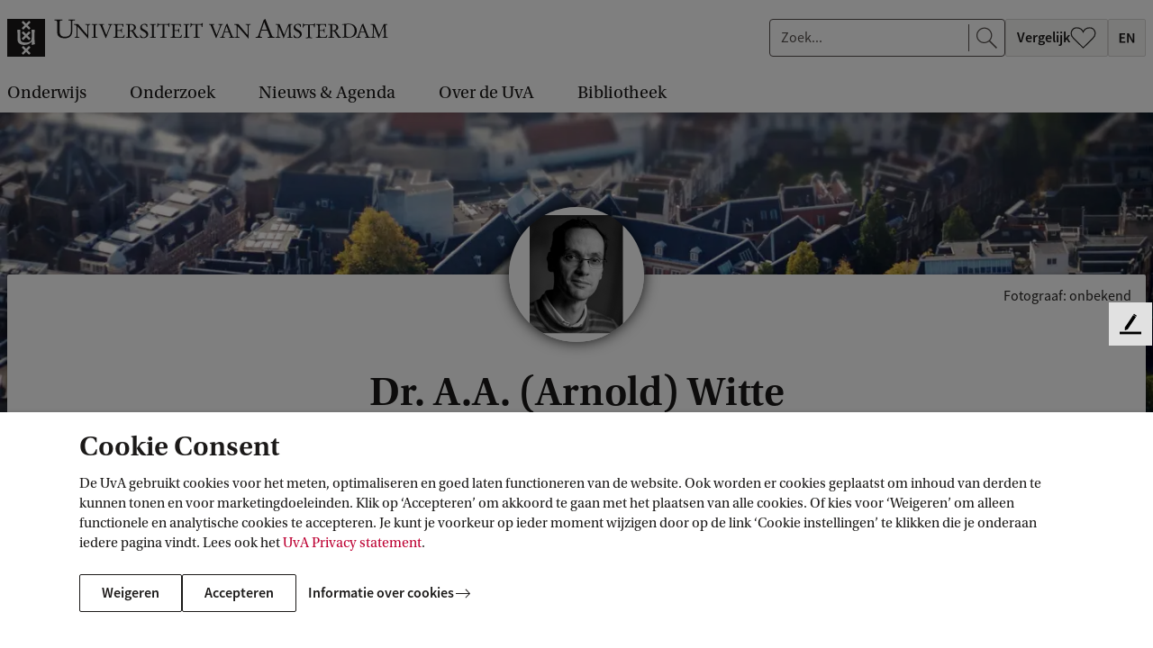

--- FILE ---
content_type: text/html;charset=UTF-8
request_url: https://www.uva.nl/profiel/w/i/a.a.witte/a.a.witte.html?cb
body_size: 233832
content:






<!doctype html>
<html class="no-js" lang="nl">
<head>
    <meta charset="utf-8"/>

    <title>Dr. A.A. (Arnold) Witte - Universiteit van Amsterdam</title>
            <link rel="canonical" href="https://www.uva.nl/profiel/w/i/a.a.witte/a.a.witte.html"/>
            <meta property="og:url" content="https://www.uva.nl/profiel/w/i/a.a.witte/a.a.witte.html" >

            <meta property="og:title" content="Dr. A.A. (Arnold) Witte"/>

          <meta property="article:published_time" content="2025-11-29T20:55:03Z"/>





    <meta name="robots" content="index, follow"/>
        <meta name="AddSearchBot" content="index, follow" />

<meta name="og:description" content="A.A. Witte. UHD Cultuurbeleid. Faculteit der Geesteswetenschappen. Algemene Cultuurwetenschappen. Turfdraagsterpad 15. Kamernummer: 1.11."/>
<meta name="description" content="A.A. Witte. UHD Cultuurbeleid. Faculteit der Geesteswetenschappen. Algemene Cultuurwetenschappen. Turfdraagsterpad 15. Kamernummer: 1.11."/>

            <meta property="og:type" content="article" >
            <meta property="og:locale" content="nl-NL">
                <meta property="og:image" content="https://www.uva.nl/binaries/_ht_1355358028741/content/documents/personalpages/w/i/a.a.witte/a.a.witte" >
                <meta property="og:image:secure_url" content="https://www.uva.nl/binaries/_ht_1355358028741/content/documents/personalpages/w/i/a.a.witte/a.a.witte" >
                <meta property="og:image:width" content="217" >
                <meta property="og:image:height" content="289" >
            <meta property="og:site_name" content="Universiteit van Amsterdam">
            <meta name="twitter:card" content="summary_large_image" >
            <meta name="twitter:site" content="@UvA_Amsterdam" >
            <meta name="addsearch-custom-field" content="type=employee">


    <meta name="language" content="nl">
    <meta name="copyright" content="Universiteit van Amsterdam">
    <meta name="author" content="Universiteit van Amsterdam">
    <meta name="viewport" content="width=device-width, initial-scale=1.0">

    <!--dataLayer-->
    <script>
        dataLayer = [{
                'canonicalHostName': 'www.uva.nl', 
                'canonicalURI': '/profiel/w/i/a.a.witte/a.a.witte.html', 
                'keywords': 'fgw,geesteswetenschappen,cultuurwetenschappen', 
                'visitorLoginState': 'anonymous'
                        }];
    </script>
    <!--END dataLayer-->

    <!-- Google Tag Manager -->
    <script>(function(w,d,s,l,i){w[l]=w[l]||[];w[l].push({'gtm.start':
                new Date().getTime(),event:'gtm.js'});var f=d.getElementsByTagName(s)[0],
            j=d.createElement(s),dl=l!='dataLayer'?'&l='+l:'';j.async=true;j.src=
            'https://www.googletagmanager.com/gtm.js?id='+i+dl;f.parentNode.insertBefore(j,f);
        })(window,document,'script','dataLayer','GTM-HX98');</script>
    <!-- End Google Tag Manager -->
        <link rel="apple-touch-icon"
              href="/webfiles/1765960941537/_favicon/apple-touch-icon.png">
        <link rel="apple-touch-icon" sizes="57x57"
              href="/webfiles/1765960941537/_favicon/apple-touch-icon-57x57.png">
        <link rel="apple-touch-icon" sizes="60x60"
              href="/webfiles/1765960941537/_favicon/apple-touch-icon-60x60.png">
        <link rel="apple-touch-icon" sizes="72x72"
              href="/webfiles/1765960941537/_favicon/apple-touch-icon-72x72.png">
        <link rel="apple-touch-icon" sizes="76x76"
              href="/webfiles/1765960941537/_favicon/apple-touch-icon-76x76.png">
        <link rel="apple-touch-icon" sizes="114x114"
              href="/webfiles/1765960941537/_favicon/apple-touch-icon-114x114.png">
        <link rel="apple-touch-icon" sizes="120x120"
              href="/webfiles/1765960941537/_favicon/apple-touch-icon-120x120.png">
        <link rel="apple-touch-icon" sizes="144x144"
              href="/webfiles/1765960941537/_favicon/apple-touch-icon-144x144.png">
        <link rel="apple-touch-icon" sizes="152x152"
              href="/webfiles/1765960941537/_favicon/apple-touch-icon-152x152.png">
        <link rel="apple-touch-icon" sizes="180x180"
              href="/webfiles/1765960941537/_favicon/apple-touch-icon-180x180.png">
        <link rel="icon" type="image/png" sizes="32x32"
              href="/webfiles/1765960941537/_favicon/favicon-32x32.png">
        <link rel="icon" type="image/png" sizes="192x192"
              href="/webfiles/1765960941537/_favicon/android-chrome-192x192.png">
        <link rel="icon" type="image/png" sizes="96x96"
              href="/webfiles/1765960941537/_favicon/favicon-96x96.png">
        <link rel="icon" type="image/png" sizes="16x16"
              href="/webfiles/1765960941537/_favicon/favicon-16x16.png">
        <link rel="manifest"
              href="/webfiles/1765960941537/_favicon/manifest.json">
        <link rel="mask-icon"
              href="/webfiles/1765960941537/_favicon/safari-pinned-tab.svg"
              color="#000000">
        <link rel="shortcut icon" href="/webfiles/1765960941537/_favicon/favicon.ico">


    <meta name="msapplication-TileColor" content="#da532c">
    <meta name="msapplication-TileImage"
          content="/webfiles/1765960941537/_favicon/mstile-144x144.png">

    <link media="screen" rel="stylesheet" href="/webfiles/1765960941537/css/app.min.css">
    <link media="print" rel="stylesheet" href="/webfiles/1765960941537/css/print.min.css">


    <script type="text/javascript">
        /* BE AWARE! THE FOLLOWING FUNCTION IS ALSO USED IN GOOGLE TAG MANAGER!
        *
        * 1 - basic functionality
        * 2 - optimization
        * 3 - marketing
        * */

        function getCookieConsentLevel() {
            var value = "; " + document.cookie;
            var parts = value.split("; cookie_consent_level=");
            if (parts.length == 2) {
                return parseInt(parts.pop().split(";").shift());
            } else {
                return 1; // by default 1 is most restrictive
            }
        }
    </script>



        <meta name="keywords" content="fgw,geesteswetenschappen,cultuurwetenschappen">

    <!-- ===================== UvA standaard JS======================== -->
    <script>document.documentElement.className = document.documentElement.className.replace(/\bno-js\b/, 'js');</script>


  <script>
    function addSiteVar(obj) {
        window.uvasite = window.uvasite || {};
        if (!!window.MSInputMethodContext && !!document.documentMode) {
            var objs = [window.uvasite, obj],
                result = objs.reduce(function (r, o) {
                    Object.keys(o).forEach(function (k) {
                        r[k] = o[k];
                    });
                    return r;
                }, {});
            window.uvasite = result;
        }
        else {
            window.uvasite = Object.assign(obj, window.uvasite);
        }
    }
    addSiteVar({domain:"www.uva.nl"});


      addSiteVar({gtmId:"GTM-HX98"});


      addSiteVar({defaultImage:{
      "jpg_square": "/binaries/_ht_1676445493220/150x150-jpg/content/gallery/default-card-image.jpg",
      "jpg_card": "/binaries/_ht_1676445493269/1360x700-jpg/content/gallery/default-card-image.jpg",
      "webp_square": "/binaries/_ht_1676445493171/150x150-webp/content/gallery/default-card-image.jpg",
      "webp_card": "/binaries/_ht_1676445493244/1360x700-webp/content/gallery/default-card-image.jpg"
      }});
    </script>

    <!--cookie-->
    <script src="/webfiles/1765960941537/js/uvacookiebar.js"></script>
    <!--cookie-->
    <!-- ===================== /UvA JS ======================== -->

<script>   var _paq = window._paq = window._paq || [];
   /* tracker methods like "setCustomDimension" should be called before "trackPageView" */
    _paq.push(["setExcludedQueryParams", ["_sp", "filter", "origin", "obsoleteurl", "pagesize", "t", "f", "cldee", "cb", "fbclid", "msclkid", "igshid", "s_cid", "ef_id", "twclid", "gtm_debug"]]);
    _paq.push(['trackPageView']);
    _paq.push(['enableLinkTracking']);
    (function () {
        var u = "//analytics.ic.uva.nl/";
        _paq.push(['setTrackerUrl', u + 'matomo.php']);
        _paq.push(['setSiteId', '31']);
        var d = document, g = d.createElement('script'), s = d.getElementsByTagName('script')[0];
        g.async = true;
        g.src = u + 'matomo.js';
        s.parentNode.insertBefore(g, s);
    })(); </script>
</head>

<body class="corporatesite employeepage no-mathjax" id="page">

<!-- Google Tag Manager (noscript) -->
<noscript><iframe src="https://www.googletagmanager.com/ns.html?id=GTM-HX98"
                  height="0" width="0" style="display:none;visibility:hidden"></iframe></noscript>
<!-- End Google Tag Manager (noscript) -->

<!-- IE until 11 (inclusive) does not support loading svg from external file-->
<svg class="svg-icon-lib" aria-hidden="true" style="display: none" xmlns="http://www.w3.org/2000/svg">
<symbol id="icon-a-z" viewBox="0 0 24 24" preserveAspectRatio="xMinYMin"><path d="M15.406 17.464v-1.12l5.056-7.776H15.87V7h6.896v1.12l-5.072 7.776h5.104v1.568h-7.392ZM10.594 13.104V11.76h3.808v1.344h-3.808ZM4.472 11.896l-.368 1.28h2.672l-.368-1.28a55.286 55.286 0 0 1-.496-1.712c-.15-.587-.299-1.168-.448-1.744H5.4a53.191 53.191 0 0 1-.448 1.76c-.15.576-.31 1.141-.48 1.696ZM.968 17.464 4.376 7h2.176L9.96 17.464H8.008l-.816-2.832h-3.52l-.816 2.832H.968Z"/></symbol>
<symbol id="icon-envlag" viewBox="0 0 32 24"><path fill="#fff" d="M0 0h32v24H0z"/><path d="M0 12V0h31.78v24H0V12Z" fill="#FDFCFD"/><path d="M.167 23.94c.064-.033 2.85-2.166 6.193-4.74l6.076-4.68.617.009.618.008.009.57.009.57-5.565 4.12c-3.06 2.265-5.562 4.135-5.56 4.153.004.022-.437.036-1.254.04-1.22.008-1.255.006-1.143-.05Zm3.496.027c.012-.019.046-.034.077-.035.03 0 2.27-1.636 4.977-3.634l4.92-3.634.01 3.634c.005 2.385.019 3.635.041 3.635.018 0 .033.015.033.034 0 .022-1.702.033-5.039.033-3.35 0-5.032-.011-5.019-.033Zm10.969-5.3v-5.331H.002v-3.204h14.63V.002h2.784v10.13H31.78v3.204H17.416V24h-2.784v-5.332Zm3.628 5.3c0-.019.016-.034.034-.034.021 0 .035-1.25.041-3.635l.008-3.635 4.938 3.635c2.716 1.998 4.963 3.634 4.994 3.635.03 0 .065.015.076.034.014.022-1.673.033-5.035.033-3.348 0-5.056-.011-5.056-.033Zm13.454-.224c-.027-.038-2.703-2.101-5.948-4.584a1495.901 1495.901 0 0 1-5.963-4.576c-.064-.06-.036-.062 1.197-.062h1.263l4.716 3.769c2.595 2.072 4.73 3.762 4.744 3.753.052-.033.059.091.05.921-.008.764-.014.842-.059.779ZM.002 18.044c0-2.349.011-3.557.033-3.557.018 0 .033.015.033.034 0 .022 1.517.036 4.436.042l4.435.008-4.434 3.455C2.067 19.925.071 21.498.07 21.52a.084.084 0 0 1-.035.06c-.022.014-.033-1.173-.033-3.536Zm31.735 3.268c-.014-.038-1.874-1.57-4.132-3.404l-4.106-3.337 4.097-.008c3.176-.007 4.104-.018 4.123-.05.014-.022.033-.032.044-.021.01.01.014 1.564.01 3.453-.006 1.889-.021 3.404-.036 3.367ZM.002 5.442V1.905l.127.125c.07.069 2.073 1.642 4.452 3.496l4.325 3.371-4.42.009c-2.907.005-4.418.02-4.418.041a.033.033 0 0 1-.033.033C.013 8.98.002 7.78.002 5.442Zm31.712 3.505c0-.022-1.402-.036-4.092-.041l-4.093-.009 4.092-3.37c2.251-1.855 4.093-3.39 4.093-3.412 0-.022.015-.049.034-.06.022-.014.033 1.145.033 3.452 0 2.293-.011 3.473-.033 3.473a.034.034 0 0 1-.034-.033ZM5.09 5.027C2.343 2.87.08 1.108.057 1.112.029 1.118.016.967.009.56L0 0l.39.01c.237.005.388.022.385.042-.003.019 2.59 2.016 5.76 4.439 3.172 2.422 5.774 4.416 5.782 4.43.009.014-.49.026-1.11.026h-1.124l-4.994-3.92Zm13.227 3.898c-.012-.012-.022-.2-.022-.414v-.393l5.128-3.978C26.242 1.952 28.58.126 28.617.082l.068-.08 1.341.001c1.303.002 1.337.003 1.225.06-.064.033-2.694 2.045-5.844 4.472l-5.728 4.412h-.67c-.37 0-.681-.01-.693-.022ZM9.08 3.515C6.575 1.64 4.484.094 4.433.082c-.05-.011-.1-.034-.11-.05C4.313.015 6.35.002 9.013.002c3.117 0 4.708.011 4.708.033a.033.033 0 0 1-.033.034c-.022 0-.036 1.182-.042 3.43l-.008 3.43L9.08 3.516Zm9.246-.006c0-2.271-.011-3.44-.033-3.44a.034.034 0 0 1-.034-.034c0-.022 1.597-.033 4.724-.033 3.142 0 4.718.011 4.704.033-.01.019-.048.034-.083.034-.046 0-8.447 6.224-9.154 6.783l-.124.098V3.51Z" fill="#0E4EA7"/><path d="M.168 23.94c.063-.033 2.85-2.166 6.192-4.74l6.076-4.68.618.009.617.008.01.57.008.57-5.564 4.12c-3.061 2.265-5.563 4.135-5.56 4.153.003.022-.438.036-1.254.04-1.222.008-1.256.006-1.144-.05Zm14.464-5.272v-5.332H.002v-3.204h14.63V.002h2.784v10.13H31.78v3.204H17.416V24h-2.784v-5.332Zm17.082 5.075c-.027-.038-2.703-2.101-5.947-4.584a1509.335 1509.335 0 0 1-5.965-4.576c-.063-.06-.035-.062 1.198-.062h1.263l4.717 3.769c2.594 2.072 4.728 3.762 4.743 3.753.052-.033.059.091.05.921-.008.764-.014.842-.058.779ZM5.09 5.026C2.343 2.87.08 1.11.057 1.113.029 1.118.016.967.009.56L0 0l.39.01c.237.005.388.022.385.042-.003.019 2.59 2.016 5.76 4.439a1220.32 1220.32 0 0 1 5.782 4.43c.009.014-.49.026-1.11.026h-1.124l-4.994-3.92Zm13.227 3.899c-.012-.012-.022-.2-.022-.414v-.393l5.128-3.978C26.242 1.952 28.58.126 28.617.082l.068-.08 1.341.001c1.303.002 1.337.003 1.225.06-.064.033-2.694 2.045-5.844 4.472l-5.728 4.412h-.67c-.37 0-.681-.01-.693-.022Z" fill="#BC0031"/></symbol>
<symbol id="icon-nlvlag" viewBox="0 0 32 24"><path fill="#BC0031" d="M0 0h32v8H0z"/><path fill="#fff" d="M0 8h32v8H0z"/><path fill="#0065BE" d="M0 16h32v8H0z"/></symbol>
<symbol id="icon-arrow-curved" viewBox="0 0 47 47"><path d="M24.294 46.24c-12.106-12.107-12.106-31.735 0-43.841" stroke="#fff"/><path d="M24.445 7.5v-5h-5" stroke="#fff"/></symbol>
<symbol id="icon-arrow-left" viewBox="0 0 24 24" preserveAspectRatio="xMinYMin"><path d="M7.71 13.005h14.293v-1H7.689l3.78-3.858-.717-.698L5.8 12.51l5.056 5.056.708-.707-3.854-3.854z"/></symbol>
<symbol id="icon-arrow-right" viewBox="0 0 24 24" preserveAspectRatio="xMinYMin"><path d="M16.293 13.005H2v-1h14.314l-3.78-3.858.717-.698 4.952 5.061-5.056 5.056-.708-.707 3.854-3.854z"/></symbol>
<symbol id="icon-bluesky" viewBox="0 0 24 24" preserveAspectRatio="xMinYMin"><path d="M12 11.454c-.922-1.916-3.435-5.484-5.77-7.242-1.686-1.27-4.417-2.252-4.417.874 0 .624.356 5.244.566 5.994.727 2.608 3.378 3.273 5.735 2.87-4.121.704-5.17 3.035-2.905 5.366 4.3 4.426 6.18-1.11 6.662-2.53.089-.262.13-.383.13-.276 0-.107.042.014.13.276.482 1.42 2.363 6.956 6.663 2.53 2.264-2.331 1.216-4.662-2.906-5.365 2.358.402 5.009-.263 5.736-2.87.21-.75.566-5.371.566-5.995 0-3.126-2.731-2.144-4.417-.874-2.336 1.76-4.85 5.327-5.772 7.242Z"/></symbol>
<symbol id="icon-bullhorn" viewBox="0 0 72 72"><path d="M52 24c0-1.1.9-2 2-2h8c4.5 0 4.5 20 0 20h-8c-1.1 0-2-.9-2-2"/><path d="M20 56c-2.5 0-6-10.9-6-24.3S17.5 8 20 8s20.5 16 32 16c2.5 4 2.5 12 0 16-12 0-29.5 16-32 16zM39.3 64h-3.9c-1.3 0-2.2-1.2-1.9-2.5 0 0 1.1-4 3.6-12 3-2 5-3 9-4.5-1 4-4.8 17.5-4.8 17.5-.3.9-1.1 1.5-2 1.5z"/><path d="M27.5 12.5c3.5 1.9 6 8.4 6 19.3s-2.5 17.8-6 19.7M20 8c4 2 7 10 7 23.8S23.5 54.5 20 56"/><ellipse cx="23.5" cy="32.3" rx="2.5" ry="9.8"/><path d="M65 27.5c.8 0 3 2 3 4.5s-2.2 4.5-3 4.5M4.5 17.5l5.5 2M4.8 46.9 9.5 45M10 32H4"/></symbol>
<symbol id="icon-calendar-add" viewBox="0 0 24 24" preserveAspectRatio="xMidYMid"><path d="M23 21.203c0 .943-.703 1.716-1.597 1.791L21.26 23H2.74c-.913 0-1.662-.726-1.734-1.65L1 21.203V3.797c0-.943.703-1.716 1.597-1.791L2.74 2H4v-.703c0-.144.152-.263.353-.291L4.443 1h2.115c.213 0 .392.102.433.237l.009.06V2h10v-.703c0-.144.152-.263.353-.291l.09-.006h2.115c.213 0 .392.102.433.237l.009.06V2h1.26c.913 0 1.662.726 1.734 1.65l.006.147zM21.8 8.012H2.2v12.763c0 .528.387.963.885 1.019l.108.006h17.614c.512 0 .933-.4.987-.913l.006-.112zM4 3.199l-.807.001c-.512 0-.933.4-.987.913l-.006.112v2.962h19.6V4.225c0-.528-.387-.963-.885-1.019l-.108-.006L20 3.199v1.504c0 .144-.152.263-.353.291l-.09.006h-2.115c-.213 0-.392-.102-.433-.237L17 4.703V3.2H7v1.504c0 .144-.152.263-.353.291L6.557 5H4.443c-.213 0-.392-.102-.433-.237L4 4.703zM6.2 1.8H4.8v2.4h1.4zm13 0h-1.4v2.4h1.4z"/><circle cx="18" cy="12" r="5.5" fill="#fff"/><path fill-rule="evenodd" d="M13.73 16.27c2.33 2.328 6.128 2.303 8.486-.054 2.357-2.358 2.382-6.157.053-8.485-2.328-2.33-6.127-2.304-8.485.053-2.357 2.358-2.382 6.157-.053 8.485Zm.61-.61c1.996 1.997 5.253 1.976 7.274-.046 2.022-2.02 2.043-5.278.046-7.274-1.996-1.997-5.253-1.976-7.274.046-2.021 2.02-2.043 5.278-.046 7.274Zm3.974-3.342H21.5v-.636h-3.186l.003-3.182h-.634v3.181H14.5v.637h3.184V15.5h.627l.003-3.182Z"/></symbol>
<symbol id="icon-calendar" viewBox="0 0 24 24" preserveAspectRatio="xMidYMid"><path d="M23 21.203c0 .943-.703 1.716-1.597 1.791L21.26 23H2.74c-.913 0-1.662-.726-1.734-1.65L1 21.203V3.797c0-.943.703-1.716 1.597-1.791L2.74 2H4v-.703c0-.144.152-.263.353-.291L4.443 1h2.115c.213 0 .392.102.433.237l.009.06V2h10v-.703c0-.144.152-.263.353-.291l.09-.006h2.115c.213 0 .392.102.433.237l.009.06V2h1.26c.913 0 1.662.726 1.734 1.65l.006.147zM21.8 8.012H2.2v12.763c0 .528.387.963.885 1.019l.108.006h17.614c.512 0 .933-.4.987-.913l.006-.112zM4 3.199l-.807.001c-.512 0-.933.4-.987.913l-.006.112v2.962h19.6V4.225c0-.528-.387-.963-.885-1.019l-.108-.006L20 3.199v1.504c0 .144-.152.263-.353.291l-.09.006h-2.115c-.213 0-.392-.102-.433-.237L17 4.703V3.2H7v1.504c0 .144-.152.263-.353.291L6.557 5H4.443c-.213 0-.392-.102-.433-.237L4 4.703zM6.2 1.8H4.8v2.4h1.4zm13 0h-1.4v2.4h1.4z"/></symbol>
<symbol id="icon-checkbox-checked" viewBox="0 0 20 20"><rect x=".5" y=".5" width="19" height="19" rx="2.5"/><path fill-rule="evenodd" clip-rule="evenodd" d="m16.243 5 1.179 1.179L7.9 15.7l-5.4-5.4 1.18-1.177 4.22 4.22L16.243 5Z" fill="#fff"/></symbol>
<symbol id="icon-checkbox-unchecked" viewBox="0 0 20 20"><rect x=".5" y=".5" width="19" height="19" rx="2.5" fill="#fff" stroke="#D5D5D5"/></symbol>
<symbol id="icon-checkmark" viewBox="0 0 24 24" preserveAspectRatio="xMinYMin"><path d="m19.197 6.232 1.415 1.414L9.186 19.072l-6.481-6.48 1.416-1.412 5.064 5.064z"/></symbol>
<symbol id="icon-chevron" viewBox="0 0 24 24"><path d="m17.421 12-9.06 9L7 19.648 14.699 12 7 4.352 8.361 3z"/></symbol>
<symbol id="icon-clear" viewBox="0 0 24 24"><path id="circle" d="M12 22.6c-6.1 0-11-4.9-11-11S5.9.6 12 .6s11 4.9 11 11-4.9 11-11 11zm0-21c-5.5 0-10 4.5-10 10s4.5 10 10 10 10-4.5 10-10-4.5-10-10-10z"/><path d="m12.7 11.4 3.5-3.5c.2-.2.2-.5 0-.7s-.5-.2-.7 0L12 10.7 8.6 7.2c-.2-.2-.5-.2-.7 0s-.2.5 0 .7l3.5 3.5-3.5 3.5c-.2.2-.2.5 0 .7.1.1.2.1.4.1s.3 0 .4-.1l3.5-3.5 3.5 3.5c.1.1.2.1.4.1s.3 0 .4-.1c.2-.2.2-.5 0-.7l-3.8-3.5z"/></symbol>
<symbol id="icon-clock" viewBox="0 0 24 24" preserveAspectRatio="xMidYMid"><path d="M12 1c6.076 0 11 4.926 11 11s-4.924 11-11 11S1 18.074 1 12 5.924 1 12 1zm0 1.1c-5.469 0-9.9 4.434-9.9 9.9s4.431 9.9 9.9 9.9 9.9-4.434 9.9-9.9-4.431-9.9-9.9-9.9zm-.6 9.9V4h1.2v7.755l5.253 5.252-.849.848-5.388-5.388A.619.619 0 0 1 11.4 12z"/></symbol>
<symbol id="icon-close" viewBox="0 0 24 24" preserveAspectRatio="xMinYMin"><path d="M12.002 12.705 3.868 20.84l-.707-.707 8.134-8.134-8.132-8.131.704-.704 8.128 8.134 8.137-8.136.707.707-8.137 8.137 8.13 8.134-.699.698-8.131-8.132Z"/></symbol>
<symbol id="icon-crest-broken" viewBox="0 0 114 152"><path fill="#1F1D21" fill-rule="evenodd" d="M114 109.403H4V75.627l30.358-12.575c.2 1.493.554 3.08 1.175 4.041 2.43 3.773 5.132 5.124 6.667 5.843 1.533.722 3.966 1.442 6.673 1.978 2.703.543 7.216.817 13.165-.698 5.95-1.523 8.58-4.209 8.58-4.209l4.513-4.213-.016 9.962 9.474-2.77s-1.251-7.892-1.24-21.352a382.7 382.7 0 0 1 .111-8.92L114 30.064v79.339Zm-46.698-5.533 4.598-4.575-8.31-8.264 8.31-8.267-4.599-4.573-8.31 8.263-8.31-8.263-4.598 4.575 8.308 8.265-8.31 8.264 4.6 4.573 8.31-8.261 8.31 8.263Z" clip-rule="evenodd"/><path fill="#1F1D21" d="M75.38 46.06a93.421 93.421 0 0 1-.143 5.57c-.555 9.685-2.091 11.387-2.091 11.387-2.162 4.03-8.846 5.014-12.269 5.274-3.43.267-4.961.085-4.961.085s-9.868-.376-12.08-4.948c-.507-1.044-.853-2.492-1.085-3.852l4.237-1.755 3.703 3.68 8.308-8.263 8.312 8.265 4.599-4.574-6.694-6.659 10.163-4.21Z"/><path fill="#1F1D21" fill-rule="evenodd" d="m78.865 139.605-1.816 5.833c-.33 1.069-.49 2.014-.49 2.672 0 1.355 1.933 1.642 3.057 1.642.366 0 .453.246.453.777 0 .416-.046.578-.334.578-.453 0-1.38-.048-2.348-.097-1.052-.054-2.152-.11-2.735-.11-.538 0-1.224.049-1.93.099h-.002c-.747.053-1.517.108-2.153.108-.829 0-.829-.122-.829-.657v-.452c0-.205.37-.287 1.366-.37 2.15-.203 2.442-.617 3.229-2.875l8.171-23.657c.178-.151.359-.314.542-.479.663-.6 1.368-1.237 2.178-1.493l10.367 25.999c.704 1.725 1.45 2.588 3.839 2.588.459 0 .535.492.535.946 0 .45-.282.45-.777.45-.26 0-.821-.032-1.505-.07-1.066-.06-2.43-.137-3.417-.137a67.28 67.28 0 0 0-4.95.207c-.617 0-.663-.122-.663-.699 0-.451.247-.656.832-.656.621 0 2.643-.124 2.643-1.11 0-.325-.165-.987-.751-2.422l-2.642-6.615h-9.87Zm9.13-1.599-4.58-11.75h-.087l-3.924 11.75h8.59Z" clip-rule="evenodd"/><path fill="#1F1D21" d="M18.613 123.787c2.27 0 4.253 0 4.253 3.241v16.022c0 6.856 5.904 8.95 11.895 8.95 7.513 0 11.934-3.82 11.934-11.334v-14.664c0-2.051 1.073-2.215 4.086-2.215l.248-.251v-.86l-.164-.249c-.617 0-1.421.045-2.28.093-.984.056-2.039.115-2.964.115-2.082 0-3.139-.094-3.833-.156a9.65 9.65 0 0 0-.834-.052l-.125.249v.782l.166.329c.236.021.457.039.664.056 1.29.108 2.02.169 2.432.562.537.512.537 1.588.537 4.063v10.677c0 6.944-2.395 10.472-9.786 10.472-7.105 0-8.261-4.637-8.261-10.551v-11.914c0-3.08 1.197-3.365 3.884-3.365h.496l.205-.169v-1.064l-.123-.127c-1.033 0-2.077.052-3.12.104a62.797 62.797 0 0 1-3.116.104c-1.113 0-2.457-.068-3.604-.127-.853-.043-1.596-.081-2.054-.081-.455 0-.744.041-.744.496v.695l.208.169Zm31.527 6.91c.864 0 2.104.216 2.44 1.045l8.297 19.882c.058.123.124.214.398.214.22 0 .284-.027.433-.461l1.582-3.998c.862-2.175 1.503-3.85 2.114-5.445v-.002a311.662 311.662 0 0 1 3.887-9.756c.436-1.077.681-1.388 1.302-1.418l.957-.061.278-.215v-.709l-.245-.124c-.07 0-.328.019-.68.046-.739.055-1.889.14-2.539.14a23.32 23.32 0 0 1-1.81-.093c-.603-.046-1.206-.093-1.809-.093v.956l.186.092 1.61.155c.895.093 1.05.371 1.083.89.026.371-.343 1.507-.838 2.833l-4.423 11.662c-.123.368-.216.493-.28.493-.086 0-.123-.081-.302-.472l-.036-.079-2.016-4.586-3.557-9.234c-.122-.278-.276-.678-.276-.924 0-.463.556-.647 1.05-.677l1.454-.123.097-.862-.097-.089c-.714 0-1.418.038-2.122.076h-.001a39.05 39.05 0 0 1-2.115.075c-.29 0-.792-.026-1.373-.058a50.466 50.466 0 0 0-2.494-.093l-.343.06v.801l.188.152Z"/><path fill="#1F1D21" fill-rule="evenodd" d="M110 22.119V0H0v67.683L30.136 55.2l.066-6.312-.791-17.591s2.68.117 4.505.125c1.097.006 2.12-.11 2.888-.198.806-.092 1.33-.151 1.357-.003.064.407.115 13.791.136 20.598l10.786-4.467-6.993-6.953 4.599-4.573 8.31 8.26 8.31-8.26 4.001 3.976 3.785-1.568c-.274-4.055-.646-6.789-.646-6.789l9.564-.436s-.111 1.231-.243 3.632L110 22.119ZM46.689 5.471l-4.599 4.573 8.31 8.263-8.31 8.267 4.6 4.574L55 22.885l8.312 8.263 4.599-4.574-8.31-8.267 8.31-8.265-4.6-4.571L55 13.734l-8.31-8.263Z" clip-rule="evenodd"/></symbol>
<symbol id="icon-crest" viewBox="0 0 114 152"><path fill="#1F1D21" fill-rule="evenodd" d="M20.866 127.028c0-3.241-1.983-3.241-4.253-3.241l-.208-.169v-.695c0-.455.29-.496.744-.496 1.074 0 3.717.208 5.658.208 2.063 0 4.17-.208 6.236-.208l.123.127v1.064l-.205.169h-.496c-2.687 0-3.884.285-3.884 3.366v11.913c0 5.914 1.156 10.551 8.26 10.551 7.392 0 9.787-3.528 9.787-10.472v-10.677c0-4.681 0-4.356-3.633-4.681l-.166-.329v-.782l.125-.249c.74 0 1.568.208 4.667.208 1.733 0 3.922-.208 5.244-.208l.164.249v.86l-.248.251c-3.013 0-4.086.164-4.086 2.215v14.664c0 7.514-4.42 11.334-11.934 11.334-5.991 0-11.895-2.094-11.895-8.95v-16.022Zm29.714 4.714c-.336-.829-1.576-1.045-2.44-1.045l-.188-.152v-.801l.343-.06c1.294 0 3.18.152 3.867.152 1.422 0 2.811-.152 4.238-.152l.097.089-.097.862-1.454.123c-.494.03-1.05.214-1.05.677 0 .246.154.646.276.924l3.557 9.234 2.016 4.586c.21.459.246.551.338.551.064 0 .157-.125.28-.492l4.423-11.663c.495-1.326.864-2.462.838-2.833-.033-.519-.188-.797-1.083-.89l-1.61-.155-.186-.092v-.956c1.206 0 2.413.187 3.619.187.959 0 3.003-.187 3.219-.187l.245.124v.71l-.278.214-.957.061c-.62.03-.866.341-1.302 1.418-2.938 7.047-3.646 9.26-6 15.203l-1.583 3.998c-.15.434-.213.462-.432.462-.275 0-.34-.092-.4-.215l-8.295-19.882Zm35.415 6.264-4.58-11.75h-.087l-3.924 11.75h8.59Zm-9.13 1.6-1.816 5.832c-.33 1.069-.49 2.014-.49 2.672 0 1.355 1.933 1.642 3.057 1.642.366 0 .453.246.453.777 0 .416-.046.578-.334.578-.946 0-3.963-.207-5.083-.207-1.106 0-2.847.207-4.085.207-.829 0-.829-.122-.829-.656v-.453c0-.205.37-.287 1.366-.37 2.15-.203 2.442-.617 3.229-2.875l8.171-23.657c.824-.698 1.687-1.645 2.72-1.972l10.367 25.999c.704 1.725 1.45 2.588 3.839 2.588.459 0 .535.492.535.946 0 .45-.282.45-.777.45-.666 0-3.304-.207-4.922-.207a67.28 67.28 0 0 0-4.95.207c-.617 0-.663-.121-.663-.699 0-.451.247-.656.832-.656.621 0 2.643-.124 2.643-1.109 0-.326-.165-.988-.751-2.423l-2.642-6.614h-9.87ZM2 109.403h110V0H2v109.403Zm42.09-99.359 4.599-4.573 8.31 8.263 8.31-8.263 4.6 4.571-8.31 8.265 8.31 8.267-4.598 4.574L57 22.885l-8.308 8.263-4.6-4.574 8.31-8.267-8.31-8.263Zm8.31 38.618L44.09 40.4l4.599-4.573 8.31 8.26 8.31-8.26 4.6 4.571-8.31 8.265 8.31 8.267-4.598 4.574L57 53.238 48.691 61.5l-4.6-4.572 8.31-8.267Zm17.5 50.633-4.6 4.575-8.31-8.263-8.31 8.261-4.6-4.573 8.31-8.264-8.308-8.265 4.598-4.575 8.31 8.263 8.31-8.263 4.599 4.573-8.31 8.267 8.31 8.264Zm3.215-23.54.016-9.96-4.514 4.212s-2.629 2.686-8.58 4.209c-5.948 1.515-10.462 1.24-13.164.698-2.707-.536-5.14-1.256-6.673-1.978-1.535-.72-4.237-2.07-6.667-5.843-1.44-2.225-1.44-7.806-1.44-7.806l.11-10.399-.792-17.591s2.68.117 4.505.125c2.25.011 4.191-.49 4.245-.2.086.545.148 24.492.148 24.492s.264 5.111 1.527 7.715c2.212 4.571 12.08 4.947 12.08 4.947s1.53.182 4.961-.085c3.423-.26 10.107-1.244 12.269-5.273 0 0 1.536-1.703 2.091-11.388.578-10.145-.788-20.185-.788-20.185l9.564-.436s-.648 7.169-.663 20.625c-.012 13.46 1.24 21.353 1.24 21.353l-9.475 2.769Z" clip-rule="evenodd"/></symbol>
<symbol id="icon-desktop" viewBox="0 0 24 24" preserveAspectRatio="xMinYMin"><g fill="#1F1D21"><path fill-rule="evenodd" clip-rule="evenodd" d="M21.26 3c.913 0 1.662.774 1.734 1.76l.006.157v13.166c0 1.006-.703 1.83-1.597 1.91L21.26 20H2.74c-.913 0-1.662-.774-1.734-1.76L1 18.084V4.917c0-1.006.703-1.83 1.597-1.91L2.74 3h18.52Zm0 1.2H2.74c-.246 0-.491.245-.534.605l-.006.112v13.166c0 .382.222.662.466.71l.074.007h18.52c.246 0 .491-.245.534-.605l.006-.112V4.917c0-.382-.222-.662-.466-.71L21.26 4.2Z"/><path d="M18.1 21.652a.6.6 0 0 0-.6-.6h-11l-.097.008a.6.6 0 0 0 .097 1.192h11l.097-.008a.6.6 0 0 0 .503-.592Z"/></g></symbol>
<symbol id="icon-download" viewBox="0 0 24 24" preserveAspectRatio="xMinYMin"><path d="M3 22h19v1H3zm14.06-6.75L12 20.204l-5.057-5.057.707-.707 3.854 3.853V4h1v14.314l3.858-3.78z"/></symbol>
<symbol id="icon-externallink" viewBox="0 0 24 24" preserveAspectRatio="xMinYMin"><path d="M10.688 5v.875H5.875v12.25h12.25v-4.688H19V19H5V5zm8.562-.245v6.25h-1V6.411l-7.965 7.965-.707-.707 7.913-7.914H13v-1z"/></symbol>
<symbol id="icon-facebook" viewBox="0 0 24 24" preserveAspectRatio="xMinYMin"><path d="M8.475 23V12H6V8.242h2.475V5.95C8.475 2.833 9.85 1 13.792 1h3.3v3.758h-2.017c-1.558 0-1.65.55-1.65 1.559v1.925h3.667L16.633 12h-3.3v11H8.475Z"/></symbol>
<symbol id="icon-feedback" viewBox="0 0 24 24" preserveAspectRatio="xMinYMin"><path d="M20 2a3 3 0 0 1 3 3v9.2a3 3 0 0 1-3 3H6.918L2.1 23H1V5a3 3 0 0 1 3-3zm-.2 1.2H4.2a2 2 0 0 0-2 2V21l4.077-5.001L19.8 16a2 2 0 0 0 1.995-1.85L21.8 14V5.2a2 2 0 0 0-2-2zm-.8 7.05v1.2H5v-1.2zm-2-3.5v1.2H5v-1.2z"/></symbol>
<symbol id="icon-filters" viewBox="0 0 24 24" preserveAspectRatio="xMinYMin"><path d="M10.627 8c-.238 1.7-1.688 3.008-3.441 3.008C5.432 11.008 3.982 9.7 3.744 8H0V6.8h3.78a3.484 3.484 0 0 1 3.406-2.797A3.484 3.484 0 0 1 10.59 6.8H24V8H10.627Zm9 9c-.238 1.7-1.688 3.008-3.441 3.008-1.754 0-3.204-1.308-3.442-3.008H0v-1.2h12.78a3.484 3.484 0 0 1 3.406-2.797A3.484 3.484 0 0 1 19.59 15.8H24V17h-4.373Zm-3.441 2.004a2.493 2.493 0 0 0 2.483-2.502A2.493 2.493 0 0 0 16.186 14a2.493 2.493 0 0 0-2.484 2.502 2.493 2.493 0 0 0 2.484 2.502Zm-9-9a2.493 2.493 0 0 0 2.483-2.502A2.493 2.493 0 0 0 7.186 5a2.493 2.493 0 0 0-2.484 2.502 2.493 2.493 0 0 0 2.484 2.502Z"/></symbol>
<symbol id="icon-flickr" viewBox="0 0 24 24" preserveAspectRatio="xMinYMin"><path d="M6.077 17C3.273 17 1 14.761 1 12s2.273-5 5.077-5 5.077 2.239 5.077 5-2.273 5-5.077 5Zm11.846 0c-2.804 0-5.077-2.239-5.077-5s2.273-5 5.077-5S23 9.239 23 12s-2.273 5-5.077 5Zm0-1.667c1.87 0 3.385-1.492 3.385-3.333 0-1.84-1.516-3.333-3.385-3.333-1.87 0-3.385 1.492-3.385 3.333 0 1.84 1.516 3.333 3.385 3.333Z"/></symbol>
<symbol id="icon-google-plus" viewBox="0 0 24 24" preserveAspectRatio="xMinYMin"><path d="M20.433 13.1H18.6v1.833a.367.367 0 0 1-.367.367h-1.466a.367.367 0 0 1-.367-.367V13.1h-1.833a.367.367 0 0 1-.367-.367v-1.466c0-.203.164-.367.367-.367H16.4V9.067c0-.203.164-.367.367-.367h1.466c.203 0 .367.164.367.367V10.9h1.833c.203 0 .367.164.367.367v1.466a.367.367 0 0 1-.367.367ZM13.467 12a5.139 5.139 0 0 1-5.134 5.133A5.139 5.139 0 0 1 3.2 12a5.139 5.139 0 0 1 5.133-5.133c1.301 0 2.542.487 3.495 1.372.148.138.157.37.019.519l-1 1.074a.365.365 0 0 1-.517.019A2.936 2.936 0 0 0 5.4 12a2.936 2.936 0 0 0 2.933 2.932 2.96 2.96 0 0 0 2.72-1.833h-2.72a.367.367 0 0 1-.366-.367v-1.466c0-.203.164-.367.366-.367H13.1c.202 0 .367.164.367.367V12ZM12 1C5.935 1 1 5.935 1 12s4.935 11 11 11 11-4.935 11-11S18.065 1 12 1Z"/></symbol>
<symbol id="icon-gridview" viewBox="0 0 24 24" preserveAspectRatio="xMinYMin"><path d="M11 13v11H0V13h11zm13 0v11H13V13h11zm0-13v11H13V0h11zM11 0v11H0V0h11z"/></symbol>
<symbol id="icon-hamburger" viewBox="0 0 24 24"><path class="line line--top" d="M0 12h24v1H0z"/><path class="line line--center" d="M0 12h24v1H0z"/><path class="line line--bottom" d="M0 12h24v1H0z"/></symbol>
<symbol id="icon-hat" viewBox="0 0 24 24" preserveAspectRatio="xMidYMid"><path d="M20.2 10v6.841a1 1 0 0 1-.513.874l-7.2 4.014a1 1 0 0 1-.974 0l-7.2-4.014a1 1 0 0 1-.513-.874V10l8.2 4.571zm-1.2.75-7 4-7-4v5.71a.5.5 0 0 0 .252.434l6.5 3.714a.5.5 0 0 0 .496 0l6.5-3.714A.5.5 0 0 0 19 16.46z"/><path d="m12.42 2.592 12.108 5.589a.25.25 0 0 1 .007.45l-12.088 6.044a1 1 0 0 1-.894 0L-.535 8.631a.25.25 0 0 1 .007-.45l12.109-5.589a1 1 0 0 1 .838 0zm-.007 1.193a1 1 0 0 0-.826 0L1.64 8.29a.125.125 0 0 0-.004.226l9.918 4.959a1 1 0 0 0 .894 0l9.918-4.959a.125.125 0 0 0-.004-.226z"/><path d="m22 9.25 1.5-.75v6.25l-1.5.75z"/></symbol>
<symbol id="icon-heart" viewBox="0 0 24 24" preserveAspectRatio="xMidYMid"><path d="M22 12c-1.518 2.386-10 9-10 9s-8.102-6.017-10-9C-1.5 6.5 5-1 12 6.5c7-7.5 13.5 0 10 5.5Z"/></symbol>
<symbol id="icon-instagram" viewBox="0 0 24 24" preserveAspectRatio="xMinYMin"><path d="M8.073 1.2A6.873 6.873 0 0 0 1.2 8.073v7.854A6.873 6.873 0 0 0 8.073 22.8h7.854a6.873 6.873 0 0 0 6.873-6.873V8.073A6.873 6.873 0 0 0 15.927 1.2H8.073ZM8 0h8a8 8 0 0 1 8 8v8a8 8 0 0 1-8 8H8a8 8 0 0 1-8-8V8a8 8 0 0 1 8-8Z"/><path d="M12 18.1a6.1 6.1 0 1 1 0-12.2 6.1 6.1 0 0 1 0 12.2Zm0-1.2a4.9 4.9 0 1 0 0-9.8 4.9 4.9 0 0 0 0 9.8Z"/><circle cx="18.8" cy="5.2" r="1.2"/></symbol>
<symbol id="icon-internallink" viewBox="0 0 24 24" preserveAspectRatio="xMinYMin"><path d="M16.293 13.005H2v-1h14.314l-3.78-3.858.717-.698 4.952 5.061-5.056 5.056-.708-.707 3.854-3.854z"/></symbol>
<symbol id="icon-lang-en" viewBox="0 0 24 24" preserveAspectRatio="xMinYMin"><path d="M10.248 17.464v-1.568H5.656v-3.088h3.76V11.24h-3.76V8.568h4.432V7H3.8v10.464zm3.856 0v-4.576c0-1.168-.144-2.432-.24-3.536h.064l1.088 2.224 3.248 5.888h1.904V7h-1.76v4.544c0 1.168.144 2.496.24 3.568h-.064l-1.088-2.224L14.248 7h-1.904v10.464z"/></symbol>
<symbol id="icon-lang-nl" viewBox="0 0 24 24" preserveAspectRatio="xMinYMin"><path d="M5.56 17.464v-4.576c0-1.168-.144-2.432-.24-3.536h.064l1.088 2.224 3.248 5.888h1.904V7h-1.76v4.544c0 1.168.144 2.496.24 3.568h-.064l-1.088-2.224L5.704 7H3.8v10.464zm14.88 0v-1.568h-4.336V7h-1.856v10.464z"/></symbol>
<symbol id="icon-language" viewBox="0 0 24 24" preserveAspectRatio="xMidYMid"><path d="M20 1a3 3 0 0 1 3 3v10.2a3 3 0 0 1-3 3H6.918L2.1 23H1V4a3 3 0 0 1 3-3h16Zm-.2 1.2H4.2a2 2 0 0 0-2 2V21l4.077-5.001L19.8 16a2 2 0 0 0 1.995-1.85L21.8 14V4.2a2 2 0 0 0-2-2Zm-3.633 2.55a.5.5 0 0 1 .492.41l.008.09-.001.756.085.001c.413.01.83.03 1.244.059l.041-.002.09.01.401.033.518.048.328.036.192.023a.5.5 0 1 1-.13.992l-.329-.04-.476-.046-.188-.017-.039-.002a10.468 10.468 0 0 1-1.604 3.413c.16.193.33.38.508.561a.5.5 0 0 1-.713.701c-.147-.15-.29-.304-.428-.462a10.495 10.495 0 0 1-3.103 2.437.5.5 0 1 1-.46-.889 9.528 9.528 0 0 0 2.932-2.347 10.487 10.487 0 0 1-1.173-2.123.5.5 0 1 1 .925-.38c.238.581.533 1.136.878 1.656a9.397 9.397 0 0 0 1.22-2.635A23.337 23.337 0 0 0 16.175 7h-.008l-.01-.001-.67.01c-.894.021-1.758.087-2.592.197a.5.5 0 1 1-.13-.992 25.636 25.636 0 0 1 2.9-.21l.002-.754a.5.5 0 0 1 .5-.5Zm-7.845-.043.048.082 2.916 6.25a.5.5 0 0 1-.86.5l-.046-.078-.643-1.378H6.096l-.643 1.378a.5.5 0 0 1-.58.273l-.084-.03a.5.5 0 0 1-.273-.58l.03-.085 2.918-6.25a.5.5 0 0 1 .858-.082Zm-.406 1.475L6.562 9.083H9.27L7.916 6.182Z"/></symbol>
<symbol id="icon-linkedin" viewBox="0 0 24 24" preserveAspectRatio="xMinYMin"><path d="M1.55 8.067h4.308v14.941H1.55V8.067ZM1 3.667C1 2.2 2.008 1.1 3.658 1.1c1.559 0 2.567 1.1 2.567 2.567 0 1.375-1.008 2.566-2.658 2.566C2.008 6.233 1 5.133 1 3.667Zm22 19.341h-4.858v-7.7c0-2.016-.734-3.391-2.475-3.391-1.284 0-2.017.916-2.292 1.833-.092.367-.092.733-.092 1.192v8.066H8.425s.092-13.658 0-14.941h4.858v2.383c.275-1.008 1.834-2.475 4.309-2.475 3.025 0 5.408 2.108 5.408 6.783v8.25Z"/></symbol>
<symbol id="icon-listview" viewBox="0 0 24 24" preserveAspectRatio="xMinYMin"><path d="M24 19v4H0v-4h24Zm0-6v4H0v-4h24Zm0-6v4H0V7h24Zm0-6v4H0V1h24Z"/></symbol>
<symbol id="icon-loading" viewBox="0 0 44 44"><path class="cross1" d="m18.4 13.2 3.1-3 3.1 3 1.7-1.7-3.1-3.1 3.1-3-1.7-1.7-3.1 3-3.1-3-1.7 1.7 3.1 3-3.1 3.1z"/><path class="cross2" d="m18.4 24.6 3.1-3.1 3.1 3.1 1.7-1.7-3.1-3.1 3.1-3.1-1.7-1.7-3.1 3.1-3.1-3.1-1.7 1.7 3.1 3.1-3.1 3.1z"/><path class="cross3" d="m18.4 40.4 3.1-3.1 3.1 3.1 1.7-1.7-3.1-3.1 3.1-3.1-1.7-1.7-3.1 3.1-3.1-3.1-1.7 1.7 3.1 3.1-3.1 3.1z"/><path class="U" d="m30.8 13.2-3.5.2s.5 3.7.3 7.5c-.2 3.6-.8 4.3-.8 4.3-.8 1.5-3.3 1.9-4.6 2-1.3.1-1.8 0-1.8 0s-3.7-.1-4.5-1.8c-.5-1-.6-2.9-.6-2.9s0-8.9-.1-9.1c0-.1-.7.1-1.6.1h-1.7l.3 6.6V24s0 2.1.5 2.9c.9 1.4 1.9 1.9 2.5 2.2.6.3 1.5.5 2.5.7 1 .2 2.7.3 4.9-.3s3.2-1.6 3.2-1.6l1.7-1.6V30l3.5-1s-.5-2.9-.5-8 .3-7.8.3-7.8"/><path fill="none" stroke="currentColor" stroke-miterlimit="10" d="M0 0h44v44H0z"/></symbol>
<symbol id="icon-mail" viewBox="0 0 24 24" preserveAspectRatio="xMidYMid"><path d="M21.26 4c.913 0 1.662.774 1.734 1.76l.006.157v12.166c0 1.006-.703 1.83-1.597 1.91L21.26 20H2.74c-.913 0-1.662-.774-1.734-1.76L1 18.084V5.917c0-1.006.703-1.83 1.597-1.91L2.74 4h18.52Zm.54 5.219-9.584 3.69a.6.6 0 0 1-.347.027l-.085-.026L2.2 9.219l.001 8.864c0 .382.222.662.466.71l.074.007h18.52c.246 0 .491-.245.534-.605l.006-.112V9.22ZM21.26 5.2H2.74c-.246 0-.491.245-.534.605l-.006.112-.001 2.016L12 11.707l9.8-3.774V5.917c0-.382-.222-.662-.466-.71L21.26 5.2Z"/></symbol>
<symbol id="icon-mastodon" viewBox="0 0 24 24" preserveAspectRatio="xMidYMid"><path d="M12.158 0c-3.068.025-6.02.357-7.74 1.147 0 0-3.41 1.526-3.41 6.733 0 1.192-.024 2.617.014 4.129.123 5.091.933 10.11 5.64 11.355 2.171.575 4.035.695 5.535.613 2.722-.151 4.25-.972 4.25-.972l-.09-1.974s-1.945.613-4.13.538c-2.163-.074-4.448-.233-4.798-2.89a5.448 5.448 0 0 1-.048-.745s2.124.519 4.816.642c1.647.076 3.19-.096 4.759-.283 3.007-.36 5.625-2.212 5.954-3.905.519-2.667.476-6.508.476-6.508 0-5.207-3.411-6.733-3.411-6.733C18.255.357 15.302.025 12.233 0h-.075ZM8.686 4.068c1.278 0 2.245.491 2.885 1.474l.622 1.043.623-1.043c.64-.983 1.607-1.474 2.885-1.474 1.105 0 1.995.388 2.675 1.146.658.757.986 1.781.986 3.07v6.303h-2.497V8.47c0-1.29-.543-1.945-1.628-1.945-1.2 0-1.802.777-1.802 2.313v3.349h-2.483v-3.35c0-1.535-.601-2.312-1.802-2.312-1.085 0-1.628.655-1.628 1.945v6.118H5.024V8.283c0-1.288.328-2.312.987-3.07.68-.757 1.57-1.145 2.675-1.145Z"/></symbol>
<symbol id="icon-menu" viewBox="0 0 24 24" preserveAspectRatio="xMinYMin"><path d="M24 18v1H0v-1zm0-6v1H0v-1zm0-6v1H0V6z"/></symbol>
<symbol id="icon-mobile" viewBox="0 0 24 24" preserveAspectRatio="xMinYMin"><path d="M18.083 1c1.006 0 1.83.703 1.91 1.597L20 2.74v18.52c0 .913-.774 1.662-1.76 1.734l-.157.006H5.917c-1.006 0-1.83-.703-1.91-1.597L4 21.26V2.74c0-.913.774-1.662 1.76-1.734L5.916 1h12.166zm0 1.2H5.917c-.382 0-.662.222-.71.466L5.2 2.74v18.52c0 .246.245.491.605.534l.112.006h12.166c.382 0 .662-.222.71-.466l.007-.074V2.74c0-.246-.245-.491-.605-.534l-.112-.006zM13.5 19.052a.6.6 0 0 1 .097 1.192l-.097.008h-3a.6.6 0 0 1-.097-1.192l.097-.008h3z"/></symbol>
<symbol id="icon-notification-alert" viewBox="0 0 20 20"><circle cx="10" cy="10" r="8.7" style="fill:none;stroke:#1f1d21"/><path d="M9 4.6h2v6.9H9V4.6Zm1 10.9c-.7 0-1.2-.6-1.2-1.2s.6-1.2 1.2-1.2 1.2.6 1.2 1.2-.6 1.2-1.2 1.2Z" style="fill:#1f1d21;fill-rule:evenodd;stroke-width:0"/></symbol>
<symbol id="icon-notification-error" viewBox="0 0 24 24" preserveAspectRatio="xMidYMid"><circle cx="12" cy="12" r="12"/><path d="M10.25 5h3.5v9h-3.5z"/><circle cx="12" cy="18" r="2"/></symbol>
<symbol id="icon-notification-info-filled" viewBox="0 0 24 24" preserveAspectRatio="xMidYMid"><circle cx="12" cy="12" r="11"/><path fill-rule="evenodd" clip-rule="evenodd" d="M10.688 18.25h2.624V10.5h-2.624v7.75ZM12 6a1.5 1.5 0 1 0 0 3 1.5 1.5 0 0 0 0-3Z" fill="#fff"/></symbol>
<symbol id="icon-notification-info" viewBox="0 0 24 24" preserveAspectRatio="xMidYMid"><path fill-rule="evenodd" clip-rule="evenodd" d="M12 22c5.523 0 10-4.477 10-10S17.523 2 12 2 2 6.477 2 12s4.477 10 10 10Zm0 1c6.075 0 11-4.925 11-11S18.075 1 12 1 1 5.925 1 12s4.925 11 11 11Z"/><path fill-rule="evenodd" clip-rule="evenodd" d="M10.688 18.25h2.624V10.5h-2.624v7.75ZM12 6a1.5 1.5 0 1 0 0 3 1.5 1.5 0 0 0 0-3Z"/></symbol>
<symbol id="icon-notification-question" viewBox="0 0 24 24" preserveAspectRatio="xMidYMid"><circle cx="12" cy="12" r="11"/><path d="M11.106 14.406c-.378-2.628 2.358-3.654 2.358-5.274 0-.864-.54-1.44-1.458-1.44-.738 0-1.332.36-1.854.936L9 7.566C9.774 6.648 10.836 6 12.15 6c1.944 0 3.33 1.026 3.33 2.988 0 2.286-2.808 3.096-2.556 5.418h-1.818Zm-.414 2.682c0-.81.576-1.404 1.332-1.404.756 0 1.35.594 1.35 1.404 0 .81-.594 1.404-1.35 1.404-.756 0-1.332-.594-1.332-1.404Z" fill="#fff"/></symbol>
<symbol id="icon-padlock" viewBox="0 0 24 24"><path d="M11.4 14.875a1.5 1.5 0 1 1 1.2 0v2.58c0 .3-.269.545-.6.545-.331 0-.6-.244-.6-.545v-2.58ZM6.5 9V7.167C6.5 4.313 9.01 2 12 2s5.5 2.313 5.5 5.167V9h2a.5.5 0 0 1 .5.5v12a.5.5 0 0 1-.5.5h-15a.5.5 0 0 1-.5-.5v-12a.5.5 0 0 1 .5-.5h2ZM5.2 20.8h13.6V10.2H5.2v10.6ZM16.3 7.167C16.3 4.865 14.412 3.2 12 3.2c-2.41 0-4.3 1.665-4.3 3.967V9h8.6V7.167Z"/></symbol>
<symbol id="icon-pencil" viewBox="0 0 24 24" preserveAspectRatio="xMinYMin"><path d="M2.414 20.933a1 1 0 0 1 0-.153l1.297-6.953a1 1 0 0 1 .29-.63L15.053 2.143a1 1 0 0 1 1.414 0L22.124 7.8a1 1 0 0 1 0 1.414L11.072 20.267a1 1 0 0 1-.63.29l-6.954 1.297a1 1 0 0 1-1.074-.92zm1.269-.347 6.57-1.267 10.81-10.81-2.298-2.299-10.43 10.43-.883-.884 10.43-10.43-2.122-2.121-10.81 10.81-1.267 6.57z"/></symbol>
<symbol id="icon-phone" viewBox="0 0 24 24" preserveAspectRatio="xMidYMid"><path d="m13.895 7.041-.032.096a.6.6 0 0 0 .22.613l2.598 1.987-.239.426c-.888 1.546-1.813 2.798-2.772 3.757l-.269.26c-.92.867-2.083 1.705-3.488 2.512l-.427.24L7.5 14.333a.6.6 0 0 0-.709-.188l-5.48 2.298a.6.6 0 0 0-.34.732l1.767 5.657a.6.6 0 0 0 .634.418c5.904-.603 10.511-2.543 13.798-5.83 3.287-3.287 5.227-7.894 5.83-13.798a.6.6 0 0 0-.418-.634L16.925 1.22a.6.6 0 0 0-.732.341l-2.298 5.48Zm3.192-4.512 4.665 1.457-.069.557c-.687 5.141-2.477 9.144-5.361 12.029l-.292.285c-2.861 2.717-6.767 4.412-11.737 5.076l-.557.069-1.457-4.664 4.55-1.908 2.016 2.638a.6.6 0 0 0 .757.165c2.052-1.086 3.691-2.24 4.917-3.464 1.225-1.226 2.378-2.865 3.464-4.917l.038-.088a.6.6 0 0 0-.203-.67L15.18 7.08l1.907-4.55Z"/></symbol>
<symbol id="icon-pin" viewBox="0 0 24 24" preserveAspectRatio="xMidYMid"><path d="M11.964 1c7.234 0 12.17 7.747 6.71 14.748-2.34 3.001-4.577 5.419-6.71 7.252-2.211-1.833-4.448-4.25-6.711-7.252-3.586-4.757-2.554-9.837.734-12.62l.32-.257C7.83 1.7 9.785 1 11.964 1zm0 1.2C5.3 2.2 1.763 9.125 6.21 15.025c1.796 2.382 3.568 4.38 5.314 5.995l.426.386.011-.01c1.704-1.562 3.484-3.51 5.337-5.841l.429-.545c4.557-5.843.95-12.81-5.764-12.81zM12 5.264a4 4 0 1 1 0 8 4 4 0 0 1 0-8zm0 1.2a2.8 2.8 0 1 0 0 5.6 2.8 2.8 0 0 0 0-5.6z"/></symbol>
<symbol id="icon-pinterest" viewBox="0 0 24 24" preserveAspectRatio="xMinYMin"><path d="M13.015 1C7.022 1 4 5.304 4 8.894c0 2.174.821 4.107 2.583 4.827.289.12.548.004.631-.316.059-.22.197-.78.258-1.014.084-.317.052-.427-.182-.705-.507-.6-.833-1.376-.833-2.477 0-3.194 2.386-6.052 6.211-6.052 3.387 0 5.249 2.073 5.249 4.842 0 3.644-1.61 6.719-4 6.719-1.32 0-2.306-1.093-1.99-2.434.378-1.601 1.113-3.328 1.113-4.485 0-1.034-.555-1.896-1.701-1.896-1.349 0-2.433 1.398-2.433 3.27 0 1.193.402 2 .402 2l-1.622 6.886c-.482 2.044-.072 4.549-.037 4.801.02.15.212.187.3.074.123-.163 1.73-2.15 2.277-4.136.154-.562.887-3.473.887-3.473.438.838 1.72 1.574 3.081 1.574 4.055 0 6.806-3.703 6.806-8.66C21 4.491 17.831 1 13.015 1Z"/></symbol>
<symbol id="icon-playbtn" viewBox="0 0 24 24"><path d="M19 11.1 7.3 3.2c-.8-.6-1.9 0-1.9.9v15.8c0 .9 1.1 1.5 1.9.9L19 12.9c.6-.5.6-1.4 0-1.8z"/></symbol>
<symbol id="icon-radio-checked" viewBox="0 0 21 21"><path clip-rule="evenodd" d="M10.5 0c1.45 0 2.81.273 4.081.82a10.605 10.605 0 0 1 3.343 2.256A10.604 10.604 0 0 1 20.18 6.42C20.727 7.69 21 9.05 21 10.5c0 1.45-.273 2.81-.82 4.081a10.604 10.604 0 0 1-2.256 3.343 10.604 10.604 0 0 1-3.343 2.256c-1.271.547-2.632.82-4.081.82-1.45 0-2.81-.273-4.081-.82a10.604 10.604 0 0 1-3.343-2.256A10.605 10.605 0 0 1 .82 14.58 10.218 10.218 0 0 1 0 10.5c0-1.45.273-2.81.82-4.081a10.605 10.605 0 0 1 2.256-3.343A10.605 10.605 0 0 1 6.42.82 10.218 10.218 0 0 1 10.5 0Z"/><path fill-rule="evenodd" clip-rule="evenodd" d="M10.5 19c2.361 0 4.368-.826 6.02-2.48C18.175 14.869 19 12.862 19 10.5c0-2.361-.826-4.368-2.48-6.02C14.869 2.825 12.862 2 10.5 2c-2.361 0-4.368.826-6.02 2.48C2.825 6.131 2 8.138 2 10.5c0 2.361.826 4.368 2.48 6.02C6.131 18.175 8.138 19 10.5 19Z" fill="#fff"/><path clip-rule="evenodd" d="M10.5 4c.897 0 1.74.17 2.526.508a6.564 6.564 0 0 1 3.466 3.466c.339.787.508 1.629.508 2.526 0 .897-.17 1.74-.508 2.526a6.564 6.564 0 0 1-3.466 3.466A6.326 6.326 0 0 1 10.5 17c-.897 0-1.74-.17-2.526-.508a6.565 6.565 0 0 1-3.466-3.466A6.326 6.326 0 0 1 4 10.5c0-.897.17-1.74.508-2.526a6.565 6.565 0 0 1 3.466-3.466A6.326 6.326 0 0 1 10.5 4Z"/></symbol>
<symbol id="icon-radio-unchecked" viewBox="0 0 21 21"><path d="M10.5.5c1.385 0 2.677.26 3.883.78a10.105 10.105 0 0 1 3.187 2.15 10.104 10.104 0 0 1 2.15 3.187 9.72 9.72 0 0 1 .78 3.883 9.72 9.72 0 0 1-.78 3.883 10.105 10.105 0 0 1-2.15 3.187 10.105 10.105 0 0 1-3.187 2.15 9.72 9.72 0 0 1-3.883.78 9.72 9.72 0 0 1-3.883-.78 10.104 10.104 0 0 1-3.187-2.15 10.105 10.105 0 0 1-2.15-3.187A9.718 9.718 0 0 1 .5 10.5c0-1.385.26-2.677.78-3.883A10.105 10.105 0 0 1 3.43 3.43a10.105 10.105 0 0 1 3.187-2.15A9.718 9.718 0 0 1 10.5.5Z" fill="#fff" stroke="#D5D5D5"/></symbol>
<symbol id="icon-rss" viewBox="0 0 24 24" preserveAspectRatio="xMinYMin"><circle cx="3" cy="21" r="2"/><path d="M1 10c7.18 0 13 5.82 13 13h-3c0-5.523-4.477-10-10-10v-3Z"/><path d="M1 2c11.598 0 21 9.402 21 21h-3c0-9.941-8.059-18-18-18V2Z"/></symbol>
<symbol id="icon-search" viewBox="0 0 24 24" preserveAspectRatio="xMinYMin"><path d="M15.06 16.104c-3.441 2.739-8.434 2.547-11.58-.6C.091 12.117.127 6.592 3.556 3.163s8.954-3.465 12.341-.078c3.282 3.282 3.35 8.571.232 12.016l7.766 7.777-1.031 1.031zM4.365 14.618c2.904 2.904 7.641 2.873 10.58-.066s2.971-7.677.067-10.581-7.64-2.873-10.58.067-2.971 7.676-.067 10.58z"/></symbol>
<symbol id="icon-send" viewBox="0 0 24 24"><path d="M22 12 2 22v-7l14-3L2 9l.1-7z"/></symbol>
<symbol id="icon-spbg" viewBox="0 0 60 10" preserveAspectRatio="none"><path vector-effect="non-scaling-stroke" d="M0 0v10M10 0v10M20 0v10M30 0v10M31 0v10M40 0v10M50 0v10"/></symbol>
<symbol id="icon-star" viewBox="0 0 24 24" preserveAspectRatio="xMidYMid"><path d="m12 2 2.92 6.98 7.542.62-5.737 4.935 1.74 7.364L12 17.968l-6.466 3.931 1.741-7.364-5.737-4.934 7.542-.62L12 2Zm2.095 8.117L12 5.11l-2.095 5.007-5.411.444 4.117 3.54-1.249 5.281L12 16.563l4.637 2.819-1.248-5.28 4.116-3.541-5.41-.444Z"/></symbol>
<symbol id="icon-ticket-2" viewBox="0 0 24 24" preserveAspectRatio="xMidYMid"><path d="M17.657 2.808a2.5 2.5 0 0 0 3.535 3.535L22.92 8.07c.574.575.577 1.515.029 2.165l-.103.111-12.5 12.5c-.613.613-1.555.676-2.17.17l-.106-.096-1.727-1.728a2.5 2.5 0 0 0-3.535-3.536L1.08 15.93c-.574-.575-.577-1.515-.029-2.165l.103-.111 12.5-12.5c.613-.613 1.555-.676 2.17-.17l.106.096 1.727 1.728Zm3.288 5.141a3.701 3.701 0 0 1-4.894-4.894l.05-.107-.978-.98-.062-.057c-.115-.095-.318-.093-.488.03l-.07.061L2.036 14.466l-.069.073c-.14.166-.155.366-.078.493l.039.049 1.02 1.02.107-.05a3.702 3.702 0 0 1 3.993.622l.143.135a3.701 3.701 0 0 1 .757 4.137l-.05.106.978.98.062.058c.115.095.318.093.488-.03l.07-.061L21.964 9.534l.069-.073c.14-.166.155-.366.078-.493l-.039-.05-1.02-1.02-.106.051Z"/><path d="m14.828 9.172-.853 2.515 1.589 2.129-2.656-.034-1.534 2.169-.788-2.537-2.537-.788 2.169-1.534-.034-2.656 2.129 1.589 2.515-.853Zm-1.968 2.692.371-1.095-1.095.371-.927-.691.016 1.156-.943.667 1.103.343.343 1.103.667-.943 1.156.015-.691-.926Z"/></symbol>
<symbol id="icon-ticket-3" viewBox="0 0 24 24" preserveAspectRatio="xMidYMid"><path d="M17.657 2.808a2.5 2.5 0 0 0 3.535 3.535L22.92 8.07c.574.575.577 1.515.029 2.165l-.103.111-12.5 12.5c-.613.613-1.555.676-2.17.17l-.106-.096-1.727-1.728a2.5 2.5 0 0 0-3.535-3.536L1.08 15.93c-.574-.575-.577-1.515-.029-2.165l.103-.111 12.5-12.5c.613-.613 1.555-.676 2.17-.17l.106.096 1.727 1.728Zm3.288 5.141a3.701 3.701 0 0 1-4.894-4.894l.05-.107-.978-.98-.062-.057c-.115-.095-.318-.093-.488.03l-.07.061L2.036 14.466l-.069.073c-.14.166-.155.366-.078.493l.039.049 1.02 1.02.107-.05a3.702 3.702 0 0 1 3.993.622l.143.135a3.701 3.701 0 0 1 .757 4.137l-.05.106.978.98.062.058c.115.095.318.093.488-.03l.07-.061L21.964 9.534l.069-.073c.14-.166.155-.366.078-.493l-.039-.05-1.02-1.02-.106.051Z"/></symbol>
<symbol id="icon-ticket-4" viewBox="0 0 24 24" preserveAspectRatio="xMidYMid"><path d="M23.314 8.464a3 3 0 0 0 0 4.243L12.706 23.313l-.127-.12a3 3 0 0 0-4.115.12L2.101 16.95l.12-.127a3 3 0 0 0-.12-4.115L12.707 2.101a3 3 0 0 0 4.243 0l6.364 6.363Zm-1.575.123-4.912-4.912-.012.006a4.21 4.21 0 0 1-3.764.105l-.22-.111-9.156 9.155a4.211 4.211 0 0 1 .112 3.76l-.116.232 4.917 4.918a4.211 4.211 0 0 1 3.76-.112l.232.115 9.16-9.159-.007-.012a4.21 4.21 0 0 1-.104-3.764l.11-.221Z"/><path d="m12.424 7.05.707.707a.6.6 0 1 0 .849-.848l-.707-.707a.6.6 0 1 0-.849.848Zm2.617 2.617.707.707a.6.6 0 1 0 .848-.849l-.707-.707a.6.6 0 1 0-.848.849Zm2.616 2.616.707.707a.6.6 0 0 0 .848-.849l-.707-.707a.6.6 0 0 0-.848.849Z"/></symbol>
<symbol id="icon-ticket" viewBox="0 0 24 24" preserveAspectRatio="xMidYMid"><path d="M17.657 2.808a2.5 2.5 0 0 0 3.535 3.535L22.92 8.07c.574.575.577 1.515.029 2.165l-.103.111-12.5 12.5c-.613.613-1.555.676-2.17.17l-.106-.096-1.727-1.728a2.5 2.5 0 0 0-3.535-3.536L1.08 15.93c-.574-.575-.577-1.515-.029-2.165l.103-.111 12.5-12.5c.613-.613 1.555-.676 2.17-.17l.106.096 1.727 1.728Zm3.288 5.141a3.701 3.701 0 0 1-4.894-4.894l.05-.107-.978-.98-.062-.057c-.115-.095-.318-.093-.488.03l-.07.061L2.036 14.466l-.069.073c-.14.166-.155.366-.078.493l.039.049 1.02 1.02.107-.05a3.702 3.702 0 0 1 3.993.622l.143.135a3.701 3.701 0 0 1 .757 4.137l-.05.106.978.98.062.058c.115.095.318.093.488-.03l.07-.061L21.964 9.534l.069-.073c.14-.166.155-.366.078-.493l-.039-.05-1.02-1.02-.106.051Z"/><path d="m11.576 6.909.707.707a.6.6 0 1 0 .848-.849l-.707-.707a.6.6 0 1 0-.848.849Zm2.475 2.475.707.707a.6.6 0 1 0 .848-.849l-.707-.707a.6.6 0 1 0-.848.849Zm2.474 2.475.708.707a.6.6 0 0 0 .848-.849l-.707-.707a.6.6 0 1 0-.849.849Z"/></symbol>
<symbol id="icon-turn" viewBox="0 0 42 42"><path d="m28 31.5-.6-.9c7.6-1.5 10.5-5.4 10.5-9.6 0-5.6-6.2-8.9-16.9-8.9S4.3 15.4 4.3 21c0 4 2.4 7.9 9.4 9.5.8-1.1 1.9-2.7 1.9-2.7l9 3.8-13.8 3s1.9-2.6 2.3-3.2C5.5 29.6.5 25.6.5 21c0-6.1 9.2-9.9 20.5-9.9s20.5 3.7 20.5 9.9c0 4.7-5.3 8.9-13.5 10.5z"/></symbol>
<symbol id="icon-twitter" viewBox="0 0 24 24" preserveAspectRatio="xMinYMin"><path d="M14.062 10.316 22.075 1h-1.899l-6.958 8.089L7.66 1H1.25l8.404 12.231L1.25 23h1.9l7.348-8.542L16.367 23h6.41L14.06 10.316Zm-2.602 3.023-.851-1.218L3.833 2.43H6.75l5.468 7.82.852 1.219 7.107 10.166H17.26l-5.8-8.296Z"/></symbol>
<symbol id="icon-upload" viewBox="0 0 24 24" preserveAspectRatio="xMinYMin"><path d="M11.4 7.216V17.99h1.2V7.223l4.46 4.46.854-.85L12 5l-5.914 5.833.848.849L11.4 7.216Z"/><path d="M12 23C5.924 23 1 18.074 1 12S5.924 1 12 1s11 4.926 11 11-4.924 11-11 11Zm0-1.1c5.469 0 9.9-4.434 9.9-9.9S17.469 2.1 12 2.1 2.1 6.534 2.1 12s4.431 9.9 9.9 9.9Z"/></symbol>
<symbol id="icon-usp-alarm" viewBox="0 0 72 72" preserveAspectRatio="xMidYMid"><circle cx="36" cy="39" r="26"/><path d="m53 60 5 5Zm0 0 5 5m-38-5-5 5Zm0 0-5 5M36 39V20Zm0 0V20M23 39h13Zm0 0h13M50 9.071c4.016-4.016 10.126-4.016 14.142 0 4.017 4.016 4.017 10.126 0 14.142L50 9.071ZM8.071 23.213c-4.016-4.016-4.016-10.126 0-14.142s10.126-4.016 14.142 0L8.071 23.213Z"/><circle cx="36" cy="39" r="3" class="fillOnly" fill="currentColor" stroke-width="0"/></symbol>
<symbol id="icon-usp-award" viewBox="0 0 72 72" preserveAspectRatio="xMidYMid"><path d="m43.247 53.5 8.825 15.285L56 59.589l9.928 1.196L56.238 44M15.917 44 5.072 62.785 15 61.589l3.928 9.196L29 53.34"/><path d="m28.83 53.065-9.876 1.397-1.723-9.825-8.812-4.675L12.8 31l-4.38-8.962 8.81-4.675 1.724-9.824 9.877 1.396L36 2l7.17 6.935 9.876-1.396 1.723 9.824 8.812 4.675L59.2 31l4.38 8.962-8.81 4.675-1.724 9.825-9.877-1.398L36 60l-7.17-6.935Z"/><circle cx="36" cy="31" r="15"/></symbol>
<symbol id="icon-usp-bullseye" viewBox="0 0 72 72" preserveAspectRatio="xMidYMid"><path d="M61 16.023C55.136 8.694 46.116 4 36 4 18.327 4 4 18.327 4 36c0 17.673 14.327 32 32 32 17.673 0 32-14.327 32-32 0-3.925-.707-7.686-2-11.16"/><path d="M51.37 21.69A20.943 20.943 0 0 0 36 15c-11.598 0-21 9.402-21 21s9.402 21 21 21 21-9.402 21-21c0-1.903-.253-3.747-.728-5.5"/><circle cx="36" cy="36" r="10"/><path d="m51.557 33.122-5.609-2.535.61-6.125L64.676 14l-.609 6.125 5.609 2.535-18.12 10.462ZM64.068 20.125 36 36.33"/></symbol>
<symbol id="icon-usp-calendar" viewBox="0 0 72 72" preserveAspectRatio="xMidYMid"><path d="M13 11h-3a4 4 0 0 0-4 4v47a4 4 0 0 0 4 4h52a4 4 0 0 0 4-4V15a4 4 0 0 0-4-4h-3m-41 0h36"/><path d="M54 6h5v10h-5zM13 6h5v10h-5z"/><g class="fillOnly" fill="currentColor" stroke-width="0"><path d="M6 22h60v2H6z"/><rect width="3" height="3" x="14" y="39" rx="1"/><rect width="3" height="3" x="14" y="46" rx="1"/><rect width="3" height="3" x="14" y="53" rx="1"/><rect width="3" height="3" x="22" y="32" rx="1"/><rect width="3" height="3" x="22" y="39" rx="1"/><rect width="3" height="3" x="22" y="46" rx="1"/><rect width="3" height="3" x="22" y="53" rx="1"/><rect width="3" height="3" x="30" y="32" rx="1"/><rect width="3" height="3" x="30" y="39" rx="1"/><rect width="3" height="3" x="30" y="46" rx="1"/><rect width="3" height="3" x="30" y="53" rx="1"/><rect width="3" height="3" x="38" y="32" rx="1"/><rect width="3" height="3" x="38" y="39" rx="1"/><rect width="3" height="3" x="38" y="46" rx="1"/><rect width="3" height="3" x="38" y="53" rx="1"/><rect width="3" height="3" x="46" y="32" rx="1"/><rect width="3" height="3" x="46" y="39" rx="1"/><rect width="3" height="3" x="46" y="46" rx="1"/><rect width="3" height="3" x="54" y="32" rx="1"/><rect width="3" height="3" x="54" y="39" rx="1"/><rect width="3" height="3" x="54" y="46" rx="1"/></g></symbol>
<symbol id="icon-usp-city-amsterdam" viewBox="0 0 72 72" preserveAspectRatio="xMidYMid"><path d="M39 62V40h5v-6h3v-6h3v-6h3v-6h4v6h3v6h3v6h3v6h4v20M2 60V34h4v2s1.396-.002 2 0c.604.002 7.5-7.573 7.5-13.972V18l5-1 5 1v4.028c0 6.4 6.809 13.974 7.5 13.972.691-.002 2 0 2 0v-2h4v28"/></symbol>
<symbol id="icon-usp-city-skyline" viewBox="0 0 72 72" preserveAspectRatio="xMidYMid"><path d="M4 68V35l2.5 1L9 33l2.5 3 2.5-1v19h3V15h3V9h3V4v5h3v6h3v33h3v-6h5v-8h3v8h13v16h3v-9h3l3-4 3 4h3v19"/></symbol>
<symbol id="icon-usp-clock-half" viewBox="0 0 72 72" preserveAspectRatio="xMidYMid"><path d="m1.628 22.479 64.086 37Zm0 0 64.086 37M7.217 22C12.41 11.343 23.347 4 36 4c17.673 0 32 14.327 32 32a31.85 31.85 0 0 1-5.205 17.5M36 36h20Zm0 0h20m-20 .003V8Zm0 0V8"/><g class="fillOnly" fill="currentColor" stroke-width="0"><rect width="3" height="3" x="12.5" y="20.7" rx="1" transform="rotate(30 12.501 20.701)"/><rect width="3" height="3" x="23.3" y="11" rx="1" transform="rotate(60 23.3 11.001)"/><rect width="3" height="3" x="48.7" y="11" rx="1" transform="rotate(30 48.7 11.001)"/><rect width="3" height="3" x="59.5" y="20.7" rx="1" transform="rotate(60 59.499 20.701)"/><rect width="3" height="3" x="61" y="34.5" rx="1"/><rect width="3" height="3" x="58.4" y="47.2" rx="1" transform="rotate(30 58.4 47.201)"/><circle cx="36" cy="36" r="3"/></g></symbol>
<symbol id="icon-usp-clock" viewBox="0 0 72 72" preserveAspectRatio="xMidYMid"><circle cx="36" cy="36" r="32"/><path d="M36 36h18Zm0 0h18m-18-1.997V10Zm0 0V10"/><g class="fillOnly" fill="currentColor" stroke-width="0"><rect width="3" height="3" x="22.2" y="56.9" rx="1" transform="rotate(30 22.2 56.9)"/><rect width="3" height="3" x="13.6" y="47.2" rx="1" transform="rotate(60 13.6 47.201)"/><rect width="3" height="3" x="8" y="34.5" rx="1"/><rect width="3" height="3" x="12.5" y="20.7" rx="1" transform="rotate(30 12.501 20.701)"/><rect width="3" height="3" x="23.3" y="11" rx="1" transform="rotate(60 23.3 11.001)"/><rect width="3" height="3" x="48.7" y="11" rx="1" transform="rotate(30 48.7 11.001)"/><rect width="3" height="3" x="59.5" y="20.7" rx="1" transform="rotate(60 59.499 20.701)"/><rect width="3" height="3" x="61" y="34.5" rx="1"/><rect width="3" height="3" x="58.4" y="47.2" rx="1" transform="rotate(30 58.4 47.201)"/><rect width="3" height="3" x="49.8" y="56.9" rx="1" transform="rotate(60 49.8 56.9)"/><rect width="3" height="3" x="34.5" y="61" rx="1"/><circle cx="36" cy="36" r="3"/></g></symbol>
<symbol id="icon-usp-deadline" viewBox="0 0 72 72" preserveAspectRatio="xMidYMid"><path d="M5.141 44.5A32.034 32.034 0 0 1 4 36C4 18.327 18.327 4 36 4c17.673 0 32 14.327 32 32 0 17.673-14.327 32-32 32a32.03 32.03 0 0 1-8.5-1.141M36 36h18Zm0 0h18m-18-1.997V10Zm0 0V10"/><circle cx="18" cy="54" r="16"/><g class="fillOnly" fill="currentColor" stroke-width="0"><rect width="3" height="3" x="8" y="34.5" rx="1"/><rect width="3" height="3" x="12.5" y="20.7" rx="1" transform="rotate(30 12.501 20.701)"/><rect width="3" height="3" x="23.3" y="11" rx="1" transform="rotate(60 23.3 11.001)"/><rect width="3" height="3" x="48.7" y="11" rx="1" transform="rotate(30 48.7 11.001)"/><rect width="3" height="3" x="59.5" y="20.7" rx="1" transform="rotate(60 59.499 20.701)"/><rect width="3" height="3" x="61" y="34.5" rx="1"/><rect width="3" height="3" x="58.4" y="47.2" rx="1" transform="rotate(30 58.4 47.201)"/><rect width="3" height="3" x="49.8" y="56.9" rx="1" transform="rotate(60 49.8 56.9)"/><rect width="3" height="3" x="34.5" y="61" rx="1"/><circle cx="36" cy="36" r="3"/><rect width="4" height="12" x="16" y="45" rx="1"/><rect width="4" height="4" x="16" y="60" rx="1"/></g></symbol>
<symbol id="icon-usp-degree" viewBox="0 0 72 72" preserveAspectRatio="xMidYMid"><path d="M45 62H14a4 4 0 0 1-4-4V10a4 4 0 0 1 4-4h44a4 4 0 0 1 4 4v48a4 4 0 0 1-4 4h-3"/><path d="M45 52h10v18l-5-5-5 5V52ZM17 45h38M17 39h38M17 33h38"/><rect width="13" height="13" x="17" y="13" rx="2"/></symbol>
<symbol id="icon-usp-fieldwork" viewBox="0 0 72 72" preserveAspectRatio="xMidYMid"><path d="m35.5 40.364 7.139 8.32-9.9 9.9c-7.071 7.07-20.506 2.12-20.506 2.12S7.283 47.27 14.354 40.2l9.9-9.9 8.336 7.139"/><path d="m37.023 33.086 2.829 2.828L28.96 46.806c-1.414 1.414-4.242-1.415-2.828-2.829l10.891-10.891ZM54.04 8.997 33.489 29.55l9.9 9.9L63.94 18.897c3.535-3.536-6.364-13.435-9.9-9.9Z"/></symbol>
<symbol id="icon-usp-focus-document" viewBox="0 0 72 72" preserveAspectRatio="xMidYMid"><path d="M68.195 57.906 66.25 60.75l-2.844 1.945L48.292 47.58l4.789-4.789 15.114 15.114Z"/><path d="m46.496 43.39 2.993 2.994 2.395-2.395-2.993-2.993-2.395 2.395Z"/><circle cx="35.72" cy="30.22" r="16.93"/><path d="M9.116 52.404h27.769m-27.77-5.077H23.5M9.116 42.365H18.5m-9.384-4.961H16m-6.884-5.077H15m-5.884-4.962H15M18 19H6a2 2 0 0 0-2 2v38a2 2 0 0 0 2 2h34a2 2 0 0 0 2-2V49"/><g class="fillOnly" fill="currentColor" stroke-width="0"><path d="M48.413 33.82v-3.71c0-1.365-.72-2.205-2.19-2.205-.848 0-1.581.487-2.14.858-.115.075-.221.146-.32.207-.285-.54-.855-1.065-1.89-1.065-.872 0-1.534.433-2.188.861a33.34 33.34 0 0 1-.198.129l-.165-.975-2.655.405v.48l.51.075c.255.03.36.15.36.69v4.185c0 .63-.09.675-.944.735V35h3.72v-.51l-.127-.012h-.001c-.503-.047-.683-.064-.683-.633V30.62c0-.24 0-.48.06-.675.196-.66.72-1.02 1.35-1.02.81 0 1.08.63 1.08 1.44v3.48c0 .57-.18.586-.682.633h-.001l-.127.012V35h3.585v-.51l-.127-.012c-.503-.047-.682-.064-.682-.633v-3.21c0-.27 0-.51.06-.705.18-.66.69-.99 1.26-1.005.72 0 1.184.48 1.184 1.44v3.48c0 .568-.191.586-.693.633l-.131.012V35h2.38c.15-.388.282-.782.395-1.18ZM35.084 29.915c0-.855-.285-2.01-2.685-2.01-1.98 0-3.105.855-3.105 1.725 0 .585.795.825 1.14.825.315 0 .465-.21.57-.525.345-1.2.81-1.395 1.245-1.395.51 0 .93.285.93 1.185v.63c-.382.293-1.327.597-2.191.875l-.449.145c-1.095.375-1.455 1.005-1.455 1.77 0 1.065.705 2.04 2.115 2.04.796 0 1.41-.412 1.875-.724.052-.036.102-.07.15-.101.18.51.465.825 1.095.825.75 0 1.425-.21 1.83-.42l-.03-.48c-.195.015-.48 0-.63-.06-.24-.09-.405-.345-.405-1.095v-3.21Zm-1.905 3.18c0 .84-.57 1.065-.99 1.065-.615 0-1.095-.48-1.095-1.245 0-.66.24-1.005.735-1.26.263-.131.543-.253.797-.364.21-.092.404-.176.553-.251v2.055ZM23.49 35.162c.539-.07 1.216-.353 1.871-.867V35h2.91v-.525c-.855-.045-.96-.105-.96-.72v-9.15l-.09-.075-2.745.36v.48l.525.09c.255.03.36.15.36.705v1.965c-.33-.15-.765-.225-1.29-.225-.487 0-.95.073-1.37.213a13.264 13.264 0 0 0-.162 2.5c.165-1.45.798-2.098 1.607-2.098.57 0 .93.285 1.095.63.12.225.12.51.12.825v2.85c0 .27-.03.54-.18.765-.18.375-.54.57-1.065.57-.5 0-.903-.241-1.182-.7.146.576.33 1.145.555 1.702Z"/></g></symbol>
<symbol id="icon-usp-focus-formula" viewBox="0 0 72 72" preserveAspectRatio="xMidYMid"><path d="m67.4 59.243-2.298 3.36-3.359 2.297L43.89 47.046l5.657-5.657L67.4 59.243ZM41.768 42.096l3.535 3.536 2.829-2.829-3.536-3.535-2.828 2.828Z"/><circle cx="29.04" cy="26.54" r="20" transform="rotate(-45 29.04 26.54)"/><g class="fillOnly" fill="currentColor" stroke-width="0"><path d="m51.288 30.906.397.953h.25l.91-5.051h-.29l-.594 3.588c-.027.159-.07.456-.08.561h-.01a5.773 5.773 0 0 0-.175-.535l-.264-.67c-.038.386-.086.77-.144 1.154ZM3.88 30.862c.205.127.447.19.726.19.24 0 .447-.041.62-.126.177-.085.32-.196.43-.334a1.38 1.38 0 0 0 .248-.45 1.533 1.533 0 0 0 .038-.843 1.191 1.191 0 0 0-.355-.599h.662v-.6H4.744c-.3 0-.564.052-.79.154a1.12 1.12 0 0 0-.53.477c-.124.216-.185.502-.185.86 0 .278.054.53.164.752.113.219.272.392.477.52Zm1.065-.551a.483.483 0 0 1-.328.106.53.53 0 0 1-.34-.1.622.622 0 0 1-.18-.292 1.59 1.59 0 0 1-.053-.435c0-.23.028-.408.085-.535a.542.542 0 0 1 .254-.276.866.866 0 0 1 .382-.08h.143a.631.631 0 0 1 .154.213c.042.085.072.184.09.297.021.113.032.242.032.386 0 .152-.02.292-.059.42a.603.603 0 0 1-.18.296ZM53.39 27.878v3.106l.148.08.25-.175c.18.095.413.175.747.175.7 0 1.293-.26 1.293-1.363 0-.704-.355-1.208-.938-1.208-.329 0-.583.18-.806.345v-1.516l-.037-.021-.964.127v.17l.18.031c.09.01.127.053.127.25Zm.694 1.553c0-.106 0-.207.032-.276.08-.185.212-.302.445-.302.239 0 .536.128.536.954 0 .647-.154 1.04-.552 1.04-.249 0-.392-.133-.44-.335-.02-.074-.02-.185-.02-.286v-.795ZM57.907 28.265l-.164.636h-1.516l-.053-.053c.027-.302.297-.572.636-.827.329-.249.398-.434.398-.63 0-.18-.074-.345-.233-.345-.191 0-.255.17-.297.43-.021.116-.08.164-.191.164-.122 0-.286-.08-.286-.244 0-.244.334-.53.821-.53.467 0 .769.201.769.599 0 .37-.26.498-.573.641l-.004.002c-.274.121-.536.237-.6.385h.885c.106 0 .16-.095.23-.22l.035-.06.143.052ZM58.332 29.58v.402h1.298v-.402h-1.298ZM61.412 30.624v-.525H60.14l-.08-.148c.265-.488 1.203-1.946 1.458-2.28h.599v2.163h.498v.265h-.498v.525c0 .127.042.17.132.175l.239.02V31H60.96v-.18l.313-.026c.085-.005.138-.042.138-.17Zm-.093-2.27c-.311.504-.693 1.122-.867 1.48h.96v-1.622h-.006l-.087.142ZM65.045 29.203c0-.302-.1-.71-.949-.71-.7 0-1.097.302-1.097.61 0 .206.281.291.403.291.111 0 .164-.074.201-.185.122-.424.287-.493.44-.493.18 0 .329.1.329.418v.223c-.135.104-.469.21-.774.309l-.159.051c-.387.133-.514.355-.514.626 0 .376.25.72.747.72.282 0 .498-.145.663-.255l.053-.036c.063.18.164.292.387.292.265 0 .503-.075.646-.149l-.01-.17a.602.602 0 0 1-.223-.02c-.085-.033-.143-.123-.143-.388v-1.134Zm-.673 1.124c0 .297-.201.376-.35.376-.217 0-.387-.17-.387-.44 0-.233.085-.355.26-.445a6.79 6.79 0 0 1 .281-.129c.075-.032.143-.062.196-.088v.726ZM67.062 30.708c.291 0 .503-.137.668-.477l.17.08c-.17.61-.658.753-1.06.753-.716 0-1.167-.414-1.167-1.262 0-.774.413-1.309 1.25-1.309.473 0 .934.207.934.535 0 .212-.228.297-.387.297-.127 0-.191-.058-.223-.164-.09-.292-.185-.45-.37-.45-.24 0-.472.296-.472.975 0 .71.275 1.022.657 1.022ZM15.96 32.132c.696 0 1.164-.456 1.584-.864.156.432.396.864.948.864.588 0 1.044-.108 1.536-.54l-.06-.384a.968.968 0 0 1-.384.084c-.3 0-.492-.192-.492-.672v-4.152H17.52v3.516c0 .216-.036.48-.084.636-.144.324-.444.672-.948.672-.624 0-.984-.372-.984-1.26v-3.564h-1.56v4.116c-.024 1.044-.144 2.448-.168 3.516.036.276.828.636 1.452.636l.108-.084c-.06-.84-.132-1.896-.132-2.748.168.12.468.228.756.228ZM22.468 28.556c0 2.604-.66 4.764-2.112 5.184l.048.444c2.04-.132 3.372-2.172 3.372-5.616 0-2.328-.648-5.424-3.372-5.532l-.048.432c1.38.444 2.112 2.664 2.112 5.088ZM30.6 29.9l-.396-.096c-.396.768-.516.912-.972.912h-3.12c.216-.432.888-.936 2.1-1.62 1.44-.816 1.992-1.44 1.992-2.592 0-1.56-1.116-2.172-2.508-2.172-1.764 0-2.676.984-2.676 1.872 0 .456.504.72.888.72.228 0 .408-.12.468-.396.192-.984.48-1.692 1.164-1.692.672 0 .9.648.9 1.38 0 .864-.156 1.728-1.356 2.724-1.524 1.284-2.088 2.196-2.136 2.94l.096.12h5.064l.492-2.1ZM37.664 28.076c0-1.08-.552-1.752-1.68-1.752-.696 0-1.224.36-1.968.792l-.144-.78-2.1.324v.384l.396.06c.204.024.288.108.288.552v3.372c0 .48-.072.516-.756.564V32h2.976v-.408c-.48-.048-.648-.048-.648-.552V28.4c0-.252.024-.48.108-.648a1.126 1.126 0 0 1 1.02-.612c.612 0 .948.372.948 1.116v2.82c0 .492-.168.468-.648.516V32h2.976v-.408c-.684-.048-.768-.084-.768-.588v-2.928ZM44.752 32v-.408c-.492-.036-.684-.12-.984-.54-.552-.732-1.068-1.5-1.596-2.28.42-.576.84-1.044 1.248-1.476.264-.3.48-.396.96-.408v-.42h-2.196v.42l.372.036c.156.024.192.132.06.3-.132.204-.684.996-.756 1.104h-.024a31.543 31.543 0 0 1-.756-1.152c-.072-.108-.072-.228.072-.24l.288-.048v-.42h-2.808v.42c.492.048.6.096.84.42.456.624.936 1.32 1.476 2.112a64.569 64.569 0 0 1-1.284 1.632c-.348.396-.564.468-1.128.54V32h2.412v-.408l-.444-.06c-.18-.024-.228-.156-.084-.324.144-.264.768-1.176.852-1.308h.012c.216.312.624.936.876 1.332.12.192.048.288-.132.312l-.3.048V32h3.024Z"/></g></symbol>
<symbol id="icon-usp-focus-thread" viewBox="0 0 72 72" preserveAspectRatio="xMidYMid"><path d="m68.4 61.243-2.298 3.36-3.359 2.297L44.89 49.046l5.657-5.657L68.4 61.243ZM42.768 44.096l3.535 3.536 2.829-2.829-3.536-3.535-2.828 2.828Z"/><circle cx="30.04" cy="28.54" r="20" transform="rotate(-45 30.04 28.54)"/><path d="M1 38.233c1.914-1.06 3.87-2.083 5.867-3.067M73 19.116a176.33 176.33 0 0 0-20 1.854"/><path d="m17 32-3.5-3.5c0 3 1 5.5 1 5.5l4.5 5 2-8 5.5 6 2-8 5.5 6 2-8 5.5 6 2-8 3 3c0-2.5-1.5-6.5-1.5-6.5L41.5 18l-2 8-5.5-6-2 8-5.5-6-2 8-5.5-6-2 8Z" class="fillOnly" fill="currentColor" stroke-width="0"/></symbol>
<symbol id="icon-usp-hat" viewBox="0 0 72 72" preserveAspectRatio="xMidYMid"><path d="M16.5 34.5V50c0 2 6.093 11.5 20 11.5s19-9.5 19-11.5V34.5"/><path d="m66.5 28.514 2.766-1.496c1.488-.804 1.368-2.977-.2-3.613l-30.06-12.187a8 8 0 0 0-6.012 0L2.934 23.405c-1.568.636-1.688 2.809-.2 3.613l29.462 15.926a8 8 0 0 0 7.608 0l19.878-10.745"/><path d="m46.5 24.5 6.5-3 13 6V46l-3-2-3 6V30.5l-13.5-6Z"/></symbol>
<symbol id="icon-usp-lab" viewBox="0 0 72 72" preserveAspectRatio="xMidYMid"><path d="M40 30.93 56.2 59l-.002.003A6 6 0 0 1 50.896 68H21.104a6 6 0 0 1-5.302-8.997L15.8 59 32 30.93V21h8v9.93ZM24 45h24M30 21h12"/><circle cx="40" cy="55" r="4"/><circle cx="32" cy="7" r="3"/><circle cx="32" cy="61" r="2"/><circle cx="39" cy="13" r="2"/></symbol>
<symbol id="icon-usp-law" viewBox="0 0 72 72" preserveAspectRatio="xMidYMid"><path d="M33 10.5V4.906L36 4l3 .906V10.5m-6 11V62h6V21.5M18.5 68h36M47.5 62l1 6h-24l1-6h22Z"/><circle cx="36" cy="16" r="6"/><path d="M14.5 15.75H30M42 15.75h15.25M3.25 34.75v.01c0 5.943 5.037 10.761 11.25 10.761s11.25-4.818 11.25-10.76v-.011H3.25ZM14.5 15.75l10.25 19M4.25 34.75l10.25-19M68.75 34.75v.01c0 5.943-5.037 10.761-11.25 10.761s-11.25-4.818-11.25-10.76v-.011h22.5ZM57.5 15.75l-10.25 19M67.75 34.75l-10.25-19"/></symbol>
<symbol id="icon-usp-money-stacks" viewBox="0 0 72 72" preserveAspectRatio="xMidYMid"><path d="M50 34V20M6 30v8c0 5.523 9.85 10 22 10 1.366 0 2.703-.057 4-.165"/><path d="M6 30c0 5.523 9.85 10 22 10 1.822 0 3.591-.1 5.284-.29M20 40v7M12 37v7.5M50 22v8c0 1.422-.653 2.775-1.83 4"/><path d="M6.001 22 6 30c0 5.523 9.85 10 22 10 1.72 0 3.394-.09 5-.26M24 32v7M17 31v7"/><path d="M28 32c12.15 0 22-4.477 22-10v-8c0-5.5-9.918-10-22-10C15.925 4 6 8.5 6.001 14L6 22c0 5.523 9.85 10 22 10Z"/><path d="M28 24c12.15 0 22-4.477 22-10S40.15 4 28 4 6 8.477 6 14s9.85 10 22 10ZM35 24v7M31 24v7M70 48v10c0 5.523-8.507 10-19 10s-19-4.477-19-10V48M64 57.5V65M61 59v7.25"/><path d="M51 34c10.435 0 19 4.5 19 9v7c0 5.523-8.507 10-19 10s-19-4.477-19-10v-7"/><path d="M51 52c10.493 0 19-4.03 19-9s-8.507-9-19-9-19 4.03-19 9 8.507 9 19 9ZM57 51.5V59M52 52v8"/></symbol>
<symbol id="icon-usp-money" viewBox="0 0 72 72"><path d="M20 37.385c-6.963 1.69-12 4.766-12 8.307v8.616C8 59.66 18.745 64 32 64s24-4.34 24-9.692V47M28.21 55.385v7.538M35.79 55.385v7.538"/><path d="M55.783 47c-1.58 4.734-11.626 8.385-23.783 8.385-13.255 0-24-4.34-24-9.693 0-3.587 4.826-6.72 12-8.395"/><path d="M20 30.692v8.616C20 44.66 29.85 49 42 49s22-4.34 22-9.692v-8.616c0-3.933-4.523-6.916-11-8.477M45.474 40.385v7.538M52.42 39.31v7.537"/><path d="M20 30.692c0 5.353 9.85 9.693 22 9.693s22-4.34 22-9.693c0-3.587-4.424-6.72-11-8.395"/><path d="M53 24c0 4.97-8.507 9-19 9s-19-4.03-19-9v-8c0-5 9.22-9 19-9 10.14 0 19 3.5 19 9v8ZM25 24v7M31 25v7"/><ellipse cx="34" cy="16" rx="19" ry="9"/></symbol>
<symbol id="icon-usp-order" viewBox="0 0 72 72" preserveAspectRatio="xMidYMid"><path d="M68.963 37.048 68.63 41.1l-1.739 3.675-31.171-8.352 2.07-7.728 31.172 8.353Z"/><path d="m17.16 43.873 15.454 4.14 8.283-30.909-15.455-4.14-8.282 30.909Z"/><path d="m15.228 43.355 19.318 5.176-1.035 3.864-19.318-5.176 1.035-3.864ZM24.545 8.582l19.319 5.176-1.035 3.864-19.319-5.177 1.035-3.863ZM5 68h36M34 62l1 6H11l1-6h22Z"/></symbol>
<symbol id="icon-usp-person-blank" viewBox="0 0 72 72" preserveAspectRatio="xMidYMid"><path d="M68 68v-9.667c0-8.603-9.005-16.26-25.046-17.976M4 68v-9.667c0-8.603 8.879-16.26 25-17.976M55 60v8M17 60v8"/><ellipse cx="36" cy="24" rx="16" ry="18"/></symbol>
<symbol id="icon-usp-person-female" viewBox="0 0 72 72" preserveAspectRatio="xMidYMid"><path d="M24 44s6 2.903 12 2.903c3.87 0 7.74-1.207 10-2.065"/><path d="M64 68c-.855-4.884-1.521-8.106-2-9.667-1.935-6.307-4.776-10.44-11.332-13.655M8 68c.88-4.965 1.546-8.187 2-9.667 2.7-8.802 7.05-13.373 21-17.115m15 1.539a72.82 72.82 0 0 0-5.035-1.54M19.5 63l-.5 5M52.5 63l.5 5"/><ellipse cx="36" cy="24" rx="16" ry="18"/><path d="M52 24c0 4.273 5.583 13.845 4.014 16.871-1.02 1.969-7.658 3.129-7.658 7.919-2.216-1.98-2.658-7.976-2.746-10.29M21.39 18.037s14.624 1.415 21.472-4.928c5.308 1.467 8.527 6.211 8.527 6.211"/></symbol>
<symbol id="icon-usp-person-male" viewBox="0 0 72 72" preserveAspectRatio="xMidYMid"><path d="M68 68v-9.667c0-8.78-9.378-14.962-26.04-17.58M4 68v-9.667c0-8.78 9.246-14.962 26-17.58"/><path d="M27 42s0 4.903 9 4.903S45 42 45 42M55 60v8M17 60v8M52 24c0 9.941-7.163 18-16 18s-16-8.059-16-18M51.605 5.636c-1.781-.633-5.698 1.242-5.698 1.242l.864-2.614C34.577 2.667 26.44 8.832 26.44 8.832 17.604 6.878 20 23.778 20 23.778s1.918-5.436 5.35-6.41c3.433-.974 15.663 4.432 22.432 0 1.853.825 4.217 6.41 4.217 6.41s1.365-6.41-.395-10.775c0 0 1.054-4.17 0-7.367Z"/></symbol>
<symbol id="icon-usp-persons-blank" viewBox="0 0 72 72" preserveAspectRatio="xMidYMid"><path d="M4 44v-6.38c0-4.674 4.792-8.838 13.5-9.812"/><path d="M30.23 19.5c.014-.217.02-.436.02-.656C30.25 13.407 26.332 9 21.5 9s-8.75 4.407-8.75 9.844c0 5.436 3.918 9.843 8.75 9.843.78 0 1.537-.114 2.257-.33M68 48v-6.38c0-4.67-4.851-8.83-13.5-9.809"/><path d="M42.182 19.78C43.327 15.842 46.62 13 50.5 13c4.833 0 8.75 4.407 8.75 9.844 0 5.436-3.917 9.843-8.75 9.843a7.85 7.85 0 0 1-2-.258M61 68v-9.114c0-6.717-7.024-12.695-19.536-14.04M11 68v-9.114c0-6.717 6.925-12.695 19.5-14.04"/><ellipse cx="36" cy="32.06" rx="12.5" ry="14.06"/><path d="M50.844 62v6M21.156 62v6"/></symbol>
<symbol id="icon-usp-persons-gender" viewBox="0 0 72 72" preserveAspectRatio="xMidYMid"><path d="M71 42.5c-.487-2.803-.856-4.622-1.107-5.457-1.511-5.023-3.954-7.604-11.875-9.73"/><path d="M62.143 28.952c-2.215 1.092-4.429 1.639-6.643 1.639-.708 0-1.417-.056-2.125-.168M53 27.316a6.546 6.546 0 0 0 2.5.507c4.892 0 8.857-5.733 8.857-10.924 0-5.19-3.965-9.399-8.857-9.399-4.279 0-7.849 3.22-8.676 7.5"/><path d="M63.588 14.295c-5.397.533-9.36-.395-11.887-2.782-1.959.552-3.532 1.721-4.72 3.507M1 43v-5.286c0-4.764 4.976-8.129 14-9.58"/><path d="M13.578 28.781c0 1.788 1.64 2.682 4.922 2.682M18.5 28.781c-4.832 0-8.75-5.553-8.75-10.582"/><path d="M24.944 15.31c-3.702 2.425-10.39-.532-12.267 0-1.252.356-2.227 1.524-2.927 3.506-.873-6.161.301-8.886 3.523-8.173 0 0 4.449-3.372 11.117-2.498l-.472 1.429c1.428-.684 2.467-.91 3.116-.68.577 1.749 0 4.03 0 4.03.138.341.25.7.335 1.076M59.25 67.125c-.706-4.034-1.257-6.695-1.652-7.984-1.521-4.958-3.72-8.29-8.598-10.888M13 67.125c.726-4.1 1.277-6.761 1.652-7.984 2.23-7.27 5.823-11.045 17.348-14.136m8.22 0c1.94.523 3.657 1.066 5.182 1.642M49.873 63l.413 4.13M22.62 63l-.414 4.13"/><path d="M26 47c3.303 1.599 6.607 2.398 9.91 2.398 3.197 0 6.394-.748 9.59-2.245M36.214 45.732c7.298 0 13.214-8.387 13.214-15.981C49.428 22.156 43.512 16 36.214 16S23 22.157 23 29.75c0 7.595 5.916 15.982 13.214 15.982Z"/><path d="M45.1 41.103c0 5.462.761 8.875 2.286 10.237 0-3.956 4.481-4.914 5.324-6.54 1.296-2.5-3.315-10.405-3.315-13.934M24 26.07c8.052.78 13.964-.577 17.734-4.07 2.923.808 5.27 2.518 7.042 5.13"/></symbol>
<symbol id="icon-usp-ribbon" viewBox="0 0 72 72" preserveAspectRatio="xMidYMid"><path d="M30 41.176 19 36V2h34v34l-11 5.176M42 2v38M30 2v38"/><circle cx="36" cy="55" r="15"/><circle cx="36" cy="55" r="10"/></symbol>
<symbol id="icon-usp-signpost" viewBox="0 0 72 72" preserveAspectRatio="xMidYMid"><path d="M33 68h6V43.5h-6V68ZM39 30h-6v-6.5h6V30ZM39 10h-6V5l3-1 3 1v5ZM54 10v13.5H13L8 17l5-7h41ZM18 30v13.5h41l5-6.5-5-7H18Z"/></symbol>
<symbol id="icon-usp-training-1" viewBox="0 0 72 72" preserveAspectRatio="xMidYMid"><path d="M8.5 49.5v-35a4 4 0 0 1 4-4h53a4 4 0 0 1 4 4v41a4 4 0 0 1-4 4H44"/><path d="M44 62.782V56.5M5 62.782S4 58.5 4 56.741c0-5.76 5.779-9.352 16.25-10.988m7.475 0c7.774 1.221 13.01 3.684 15.166 7.137M12.248 57.96l1.73 4.752"/><path d="M18.17 46.43s0 3.1 5.689 3.1c5.688 0 5.688-3.1 5.688-3.1M33.972 35.053c0 6.283-4.528 11.377-10.113 11.377-5.586 0-10.114-5.094-10.114-11.377M33.722 23.445c-1.126-.4-3.602.785-3.602.785l.546-1.652c-7.707-1.01-12.85 2.887-12.85 2.887-5.585-1.235-4.07 9.448-4.07 9.448s1.212-3.436 3.382-4.052c2.17-.616 9.9 2.801 14.178 0 1.171.521 2.666 4.052 2.666 4.052s.862-4.052-.25-6.812c0 0 .666-2.636 0-4.656ZM36.015 64.106l20.282-20.281s.931-.932-.13-1.992c-1.06-1.061-1.992-.13-1.992-.13L31.772 64.106"/></symbol>
<symbol id="icon-usp-training-2" viewBox="0 0 72 72" preserveAspectRatio="xMidYMid"><path d="M8.5 56V14.5a4 4 0 0 1 4-4h53a4 4 0 0 1 4 4v41a4 4 0 0 1-4 4H42.75"/><path d="M43.25 63.071c-.553-3.162-.985-5.247-1.295-6.257M7 63.07c.57-3.214 1-5.3 1.295-6.257 1.748-5.7 4.564-8.658 13.597-11.08m6.444 0c1.52.41 2.865.835 4.06 1.286m2.82 1.26c2.529 1.346 4.139 2.944 5.284 4.996M14.901 59.838l.324 3.237"/><path d="M17.19 47.297c2.588 1.253 5.178 1.88 7.767 1.88 2.505 0 5.01-.587 7.516-1.76M25.195 46.304c5.72 0 10.357-6.574 10.357-12.526C35.552 27.825 30.915 23 25.195 23s-10.357 4.825-10.357 10.778c0 5.952 4.637 12.526 10.357 12.526Z"/><path d="M32.16 42.675c0 4.282.597 6.957 1.791 8.024 0-3.1 3.513-3.852 4.174-5.126 1.015-1.959-2.599-8.156-2.599-10.921M15.622 30.893c6.311.61 10.944-.453 13.9-3.19 2.29.633 4.13 1.973 5.52 4.02M34.015 64.106l20.282-20.281s.931-.932-.13-1.992c-1.06-1.061-1.992-.13-1.992-.13L29.772 64.106"/></symbol>
<symbol id="icon-usp-world" viewBox="0 0 72 72" preserveAspectRatio="xMidYMid"><circle cx="36" cy="36" r="32"/><path d="M67.864 36c0 3.6-.624 7.072-1.728 10.304h-3.248a2.528 2.528 0 0 1-1.824-.768l-5.12-5.216a1.908 1.908 0 0 1 .016-2.672l2-2v-1.392c0-.48-.192-.944-.528-1.28l-1.504-1.504a1.817 1.817 0 0 0-1.28-.528h-2.56a1.816 1.816 0 0 1-1.808-1.808c0-.48.192-.944.528-1.28 0 0-1.232-1.792-2.272-1.44l-5.056 1.68c-.528.176-.88.656-.88 1.216v.352c0 .704-.576 1.28-1.28 1.28h-2.56c-.704 0-1.28-.576-1.28-1.28 0-.704-.576-1.28-1.28-1.28h-.496c-.48 0-.928.272-1.152.704l-1.504 2.992a2.548 2.548 0 0 1-2.288 1.408h-3.536a2.568 2.568 0 0 1-2.56-2.56V26.88c0-.672.272-1.328.752-1.808l3.216-3.216a3.959 3.959 0 0 0 1.152-2.8c0-.544.352-1.04.88-1.216l6.4-2.128c.272-.096.512-.24.704-.432l4.288-4.288c.336-.336.528-.8.528-1.28 0-.992-.816-1.808-1.808-1.808h-3.312l-2.56 2.56v1.28c0 .704-.576 1.28-1.28 1.28h-2.56c-.704 0-1.28-.576-1.28-1.28v-3.2c0-.4.192-.784.512-1.024l4.624-3.472c.304-.016.608-.048.912-.048 17.68 0 32.032 14.352 32.032 32ZM37.48 67.92v-1.136a2.568 2.568 0 0 0-2.56-2.56h-3.232c-1.728 0-4.272-.848-5.664-1.888l-3.552-2.672a7.267 7.267 0 0 1-2.912-5.824v-3.824a7.27 7.27 0 0 1 3.536-6.24l6.864-4.112a7.376 7.376 0 0 1 3.744-1.04h4.992c1.744 0 3.424.624 4.736 1.744l6.912 5.936h2.928a5.11 5.11 0 0 1 3.616 1.504l2.768 2.768a2.931 2.931 0 0 0 2.064.848h2.144A31.943 31.943 0 0 1 37.48 67.92ZM17 18.896c0-.48.192-.944.528-1.28l4.064-4.064c.336-.336.8-.528 1.28-.528.992 0 1.808.816 1.808 1.808v2.56c0 .48-.192.944-.528 1.28l-1.504 1.504c-.336.336-.8.528-1.28.528h-2.56A1.816 1.816 0 0 1 17 18.896Z"/></symbol>
<symbol id="icon-usp-writing" viewBox="0 0 72 72" preserveAspectRatio="xMidYMid"><path d="m22.547 59.29-12.021 2.122 2.121-12.021 41.1-41.1c3.536-3.536 13.436 6.363 9.9 9.899l-41.1 41.1Z"/><path d="m22.547 59.29-12.021 2.121 2.121-12.02 34.03-34.03c3.535-3.535 13.435 6.364 9.9 9.9l-34.03 34.03Z"/><path d="m22.547 59.29-12.021 2.122 2.121-12.021 2.21-2.21c5.375-5.374 14.643 5.156 9.9 9.9l-2.21 2.21ZM12 64h42"/><circle cx="13" cy="59" r="2"/></symbol>
<symbol id="icon-uspcmslayout" viewBox="0 0 918 44"><path clip-rule="evenodd" d="M882 22h-10v22h10V22Zm14 0h10v22h-10V22Zm12 0h10v22h-10V22Zm-14 12h-10v10h10V34Zm-10-12h10v10h-10V22ZM828 22h-22v22h22V22Zm2 0h22v6h-22v-6Zm22 8h-22v6h22v-6Zm0 8h-22v6h22v-6ZM754 22h-14v22h14V22Zm2 0h30v9.9h-30V22Zm0 12.1h30V44h-30v-9.9Z"/><path stroke="#000" stroke-opacity=".25" d="M740 16.5h178"/><path d="m809.321 12-2.235-5.887h.956l1.295 3.561c.089.244.181.512.274.806.093.294.157.53.193.709h.038c.043-.18.114-.415.215-.709.1-.297.191-.566.274-.806l1.294-3.56h.956L810.341 12h-1.02Zm6.408-5.983c.701 0 1.222.157 1.563.472.34.315.51.818.51 1.51V12h-.65l-.172-.87h-.043a3.283 3.283 0 0 1-.516.542 1.91 1.91 0 0 1-.623.328 2.953 2.953 0 0 1-.859.107 2.31 2.31 0 0 1-.956-.188 1.486 1.486 0 0 1-.655-.569c-.158-.254-.237-.576-.237-.967 0-.587.233-1.038.699-1.353.465-.315 1.174-.487 2.127-.516l1.015-.043v-.36c0-.508-.11-.864-.328-1.069-.218-.204-.526-.306-.924-.306-.308 0-.601.045-.881.135-.279.09-.544.195-.795.316l-.274-.676c.265-.136.57-.253.914-.35a3.983 3.983 0 0 1 1.085-.144Zm1.192 3.083-.897.037c-.734.029-1.252.149-1.552.36-.301.211-.451.51-.451.897 0 .337.102.585.306.747.204.16.474.241.811.241.522 0 .95-.145 1.283-.435.333-.29.5-.725.5-1.305V9.1Zm5.392-3.094c.119 0 .242.007.371.021.129.011.244.027.344.049l-.113.827a2.772 2.772 0 0 0-.655-.08 1.598 1.598 0 0 0-1.219.552 1.885 1.885 0 0 0-.371.64c-.09.247-.134.522-.134.827V12h-.897V6.113h.741l.097 1.085h.037c.122-.218.269-.417.441-.596.171-.183.37-.328.596-.435.229-.107.483-.161.762-.161Zm2.718.107V12h-.891V6.113h.891Zm-.435-2.202c.147 0 .272.048.376.145.108.093.161.24.161.44 0 .198-.053.344-.161.441a.532.532 0 0 1-.376.145.547.547 0 0 1-.387-.145c-.1-.097-.15-.243-.15-.44 0-.2.05-.348.15-.44a.547.547 0 0 1 .387-.146Zm4.528 2.106c.702 0 1.223.157 1.563.472.34.315.51.818.51 1.51V12h-.65l-.172-.87h-.042a3.283 3.283 0 0 1-.516.542 1.92 1.92 0 0 1-.623.328 2.96 2.96 0 0 1-.86.107c-.358 0-.676-.062-.956-.188a1.491 1.491 0 0 1-.655-.569c-.157-.254-.236-.576-.236-.967 0-.587.233-1.038.698-1.353.466-.315 1.175-.487 2.127-.516l1.015-.043v-.36c0-.508-.109-.864-.327-1.069-.219-.204-.527-.306-.924-.306-.308 0-.602.045-.881.135-.279.09-.544.195-.795.316l-.274-.676c.265-.136.569-.253.913-.35a3.988 3.988 0 0 1 1.085-.144Zm1.192 3.083-.897.037c-.734.029-1.251.149-1.552.36-.301.211-.451.51-.451.897 0 .337.102.585.306.747.204.16.475.241.811.241.523 0 .951-.145 1.284-.435.333-.29.499-.725.499-1.305V9.1Zm5.506-3.094c.698 0 1.226.172 1.584.515.358.34.537.889.537 1.644V12h-.881V8.224c0-.49-.112-.857-.338-1.101-.222-.243-.564-.365-1.026-.365-.651 0-1.11.184-1.375.553-.265.369-.397.904-.397 1.606V12h-.892V6.113h.72l.134.849h.049c.125-.208.284-.381.478-.521.193-.143.41-.25.649-.322.24-.076.493-.113.758-.113Zm5.86 5.371a2.82 2.82 0 0 0 .827-.129v.693a1.89 1.89 0 0 1-.435.118 3.096 3.096 0 0 1-.537.048 2.16 2.16 0 0 1-.849-.16 1.315 1.315 0 0 1-.612-.56c-.151-.26-.226-.622-.226-1.084V6.812h-.838v-.436l.843-.349.355-1.278h.537v1.364h1.724v.699h-1.724v3.464c0 .369.084.644.253.827.171.183.399.274.682.274Zm10.017-1.198h-1.177V12h-.87v-1.82h-3.797v-.753l3.738-5.323h.929v5.27h1.177v.805Zm-2.047-.805V6.806a21.146 21.146 0 0 1 .022-.977c.007-.14.012-.273.016-.398.007-.125.012-.249.016-.37h-.043a8.427 8.427 0 0 1-.236.456 4.252 4.252 0 0 1-.263.424l-2.423 3.433h2.911Z" fill="#000" fill-opacity=".8"/><path clip-rule="evenodd" d="M668 22h-14v22h14V22Zm18 0h14v10h-14V22Zm0 12h14v10h-14V34Zm-2 0h-14v10h14V34Zm-14-12h14v10h-14V22ZM634 22h-22v10h22V22Zm0 12h-22v10h22V34Zm-46 0h22v10h-22V34Zm22-12h-22v10h22V22ZM546 22h22v22h-22V22Zm-24 0h22v9.9h-22V22Zm22 12.1h-22V44h22v-9.9Z"/><path stroke="#000" stroke-opacity=".25" d="M522 16.5h178"/><path d="m591.321 12-2.235-5.887h.956l1.295 3.561c.089.244.181.512.274.806.093.294.157.53.193.709h.038c.043-.18.114-.415.215-.709.1-.297.191-.566.274-.806l1.294-3.56h.956L592.341 12h-1.02Zm6.408-5.983c.701 0 1.222.157 1.563.472.34.315.51.818.51 1.51V12h-.65l-.172-.87h-.043a3.283 3.283 0 0 1-.516.542 1.91 1.91 0 0 1-.623.328 2.953 2.953 0 0 1-.859.107 2.31 2.31 0 0 1-.956-.188 1.486 1.486 0 0 1-.655-.569c-.158-.254-.237-.576-.237-.967 0-.587.233-1.038.699-1.353.465-.315 1.174-.487 2.127-.516l1.015-.043v-.36c0-.508-.11-.864-.328-1.069-.218-.204-.526-.306-.924-.306-.308 0-.601.045-.881.135-.279.09-.544.195-.795.316l-.274-.676c.265-.136.57-.253.914-.35a3.983 3.983 0 0 1 1.085-.144Zm1.192 3.083-.897.037c-.734.029-1.252.149-1.552.36-.301.211-.451.51-.451.897 0 .337.102.585.306.747.204.16.474.241.811.241.522 0 .95-.145 1.283-.435.333-.29.5-.725.5-1.305V9.1Zm5.392-3.094c.119 0 .242.007.371.021.129.011.244.027.344.049l-.113.827a2.772 2.772 0 0 0-.655-.08 1.598 1.598 0 0 0-1.219.552 1.885 1.885 0 0 0-.371.64c-.09.247-.134.522-.134.827V12h-.897V6.113h.741l.097 1.085h.037c.122-.218.269-.417.441-.596.171-.183.37-.328.596-.435.229-.107.483-.161.762-.161Zm2.718.107V12h-.891V6.113h.891Zm-.435-2.202c.147 0 .272.048.376.145.108.093.161.24.161.44 0 .198-.053.344-.161.441a.532.532 0 0 1-.376.145.547.547 0 0 1-.387-.145c-.1-.097-.15-.243-.15-.44 0-.2.05-.348.15-.44a.547.547 0 0 1 .387-.146Zm4.528 2.106c.702 0 1.223.157 1.563.472.34.315.51.818.51 1.51V12h-.65l-.172-.87h-.042a3.283 3.283 0 0 1-.516.542 1.92 1.92 0 0 1-.623.328 2.96 2.96 0 0 1-.86.107c-.358 0-.676-.062-.956-.188a1.491 1.491 0 0 1-.655-.569c-.157-.254-.236-.576-.236-.967 0-.587.233-1.038.698-1.353.466-.315 1.175-.487 2.127-.516l1.015-.043v-.36c0-.508-.109-.864-.327-1.069-.219-.204-.527-.306-.924-.306-.308 0-.602.045-.881.135-.279.09-.544.195-.795.316l-.274-.676c.265-.136.569-.253.913-.35a3.988 3.988 0 0 1 1.085-.144Zm1.192 3.083-.897.037c-.734.029-1.251.149-1.552.36-.301.211-.451.51-.451.897 0 .337.102.585.306.747.204.16.475.241.811.241.523 0 .951-.145 1.284-.435.333-.29.499-.725.499-1.305V9.1Zm5.506-3.094c.698 0 1.226.172 1.584.515.358.34.537.889.537 1.644V12h-.881V8.224c0-.49-.112-.857-.338-1.101-.222-.243-.564-.365-1.026-.365-.651 0-1.11.184-1.375.553-.265.369-.397.904-.397 1.606V12h-.892V6.113h.72l.134.849h.049c.125-.208.284-.381.478-.521.193-.143.41-.25.649-.322.24-.076.493-.113.758-.113Zm5.86 5.371a2.82 2.82 0 0 0 .827-.129v.693a1.89 1.89 0 0 1-.435.118 3.096 3.096 0 0 1-.537.048 2.16 2.16 0 0 1-.849-.16 1.315 1.315 0 0 1-.612-.56c-.151-.26-.226-.622-.226-1.084V6.812h-.838v-.436l.843-.349.355-1.278h.537v1.364h1.724v.699h-1.724v3.464c0 .369.084.644.253.827.171.183.399.274.682.274Zm9.335-5.398c0 .35-.068.655-.205.913-.136.258-.325.47-.569.634-.243.161-.53.274-.859.338v.043c.623.079 1.09.28 1.402.602.315.322.472.745.472 1.267 0 .455-.107.858-.322 1.209-.211.35-.537.627-.978.827-.436.197-.997.295-1.681.295-.415 0-.8-.034-1.154-.102a4.012 4.012 0 0 1-1.01-.327v-.838c.326.161.68.288 1.063.381.383.09.754.134 1.112.134.716 0 1.234-.141 1.552-.424.319-.286.478-.677.478-1.17 0-.34-.089-.615-.268-.823-.176-.21-.43-.365-.763-.461-.329-.1-.727-.15-1.192-.15h-.784v-.764h.789c.426 0 .788-.062 1.085-.188.297-.125.523-.3.677-.526a1.4 1.4 0 0 0 .236-.81c0-.398-.132-.705-.397-.92-.265-.218-.625-.327-1.08-.327-.279 0-.533.029-.763.086a3.126 3.126 0 0 0-.644.236c-.201.1-.401.217-.602.35l-.451-.613a4.218 4.218 0 0 1 1.047-.575c.412-.16.88-.241 1.402-.241.802 0 1.404.182 1.805.548.401.365.602.83.602 1.396Z" fill="#000" fill-opacity=".8"/><path clip-rule="evenodd" d="M466 22h-14v22h14V22Zm2 0h14v10h-14V22Zm0 12h14v10h-14V34Zm-32 0h14v10h-14V34Zm14-12h-14v10h14V22ZM384 22h-14v22h14V22Zm32 0h-14v22h14V22Zm-16 12h-14v10h14V34Zm-14-12h14v10h-14V22ZM326 22h-22v22h22V22Zm2 0h22v9.9h-22V22Zm0 12.1h22V44h-22v-9.9Z"/><path stroke="#000" stroke-opacity=".25" d="M304 16.5h178"/><path d="m373.321 12-2.235-5.887h.956l1.295 3.561c.089.244.181.512.274.806.093.294.157.53.193.709h.038c.043-.18.114-.415.215-.709.1-.297.191-.566.274-.806l1.294-3.56h.956L374.341 12h-1.02Zm6.408-5.983c.701 0 1.222.157 1.563.472.34.315.51.818.51 1.51V12h-.65l-.172-.87h-.043a3.283 3.283 0 0 1-.516.542 1.91 1.91 0 0 1-.623.328 2.953 2.953 0 0 1-.859.107 2.31 2.31 0 0 1-.956-.188 1.486 1.486 0 0 1-.655-.569c-.158-.254-.237-.576-.237-.967 0-.587.233-1.038.699-1.353.465-.315 1.174-.487 2.127-.516l1.015-.043v-.36c0-.508-.11-.864-.328-1.069-.218-.204-.526-.306-.924-.306-.308 0-.601.045-.881.135-.279.09-.544.195-.795.316l-.274-.676c.265-.136.57-.253.914-.35a3.983 3.983 0 0 1 1.085-.144Zm1.192 3.083-.897.037c-.734.029-1.252.149-1.552.36-.301.211-.451.51-.451.897 0 .337.102.585.306.747.204.16.474.241.811.241.522 0 .95-.145 1.283-.435.333-.29.5-.725.5-1.305V9.1Zm5.392-3.094c.119 0 .242.007.371.021.129.011.244.027.344.049l-.113.827a2.772 2.772 0 0 0-.655-.08 1.598 1.598 0 0 0-1.219.552 1.885 1.885 0 0 0-.371.64c-.09.247-.134.522-.134.827V12h-.897V6.113h.741l.097 1.085h.037c.122-.218.269-.417.441-.596.171-.183.37-.328.596-.435.229-.107.483-.161.762-.161Zm2.718.107V12h-.891V6.113h.891Zm-.435-2.202c.147 0 .272.048.376.145.108.093.161.24.161.44 0 .198-.053.344-.161.441a.532.532 0 0 1-.376.145.547.547 0 0 1-.387-.145c-.1-.097-.15-.243-.15-.44 0-.2.05-.348.15-.44a.547.547 0 0 1 .387-.146Zm4.528 2.106c.702 0 1.223.157 1.563.472.34.315.51.818.51 1.51V12h-.65l-.172-.87h-.042a3.283 3.283 0 0 1-.516.542 1.92 1.92 0 0 1-.623.328 2.96 2.96 0 0 1-.86.107c-.358 0-.676-.062-.956-.188a1.491 1.491 0 0 1-.655-.569c-.157-.254-.236-.576-.236-.967 0-.587.233-1.038.698-1.353.466-.315 1.175-.487 2.127-.516l1.015-.043v-.36c0-.508-.109-.864-.327-1.069-.219-.204-.527-.306-.924-.306-.308 0-.602.045-.881.135-.279.09-.544.195-.795.316l-.274-.676c.265-.136.569-.253.913-.35a3.988 3.988 0 0 1 1.085-.144Zm1.192 3.083-.897.037c-.734.029-1.251.149-1.552.36-.301.211-.451.51-.451.897 0 .337.102.585.306.747.204.16.475.241.811.241.523 0 .951-.145 1.284-.435.333-.29.499-.725.499-1.305V9.1Zm5.506-3.094c.698 0 1.226.172 1.584.515.358.34.537.889.537 1.644V12h-.881V8.224c0-.49-.112-.857-.338-1.101-.222-.243-.564-.365-1.026-.365-.651 0-1.11.184-1.375.553-.265.369-.397.904-.397 1.606V12h-.892V6.113h.72l.134.849h.049c.125-.208.284-.381.478-.521.193-.143.41-.25.649-.322.24-.076.493-.113.758-.113Zm5.86 5.371a2.82 2.82 0 0 0 .827-.129v.693a1.89 1.89 0 0 1-.435.118 3.096 3.096 0 0 1-.537.048 2.16 2.16 0 0 1-.849-.16 1.315 1.315 0 0 1-.612-.56c-.151-.26-.226-.622-.226-1.084V6.812h-.838v-.436l.843-.349.355-1.278h.537v1.364h1.724v.699h-1.724v3.464c0 .369.084.644.253.827.171.183.399.274.682.274Zm9.625.623h-5.146v-.747l2.1-2.132c.391-.394.718-.745.983-1.053.269-.308.473-.61.612-.907.14-.301.21-.63.21-.989 0-.444-.133-.782-.398-1.015-.261-.236-.606-.354-1.036-.354-.376 0-.709.064-.999.193a4.37 4.37 0 0 0-.892.548l-.478-.602c.208-.175.433-.33.677-.467a3.73 3.73 0 0 1 .789-.322c.283-.079.584-.118.903-.118.483 0 .9.084 1.251.252.351.168.622.408.811.72.194.311.29.682.29 1.112 0 .415-.082.802-.247 1.16a4.689 4.689 0 0 1-.693 1.058c-.297.347-.644.716-1.042 1.106l-1.708 1.703v.038h4.013V12Z" fill="#000" fill-opacity=".8"/><path clip-rule="evenodd" d="M225.582 22H218v22h7.582V22Zm2.022 0h7.583v22h-7.583V22Zm17.187 0h-7.582v22h7.582V22Zm2.022 0h7.583v22h-7.583V22Zm9.605 0H264v22h-7.582V22ZM162 22h-10v22h10V22Zm2 0h10v22h-10V22Zm22 0h-10v22h10V22Zm12 0h-10v22h10V22ZM100 22H86v22h14V22Zm2 0h14v22h-14V22Zm16 0h14v22h-14V22Z"/><path stroke="#000" stroke-opacity=".25" d="M86 16.5h178"/><path d="m155.321 12-2.235-5.887h.956l1.295 3.561c.089.244.181.512.274.806.093.294.157.53.193.709h.038c.043-.18.114-.415.215-.709.1-.297.191-.566.274-.806l1.294-3.56h.956L156.341 12h-1.02Zm6.408-5.983c.701 0 1.222.157 1.563.472.34.315.51.818.51 1.51V12h-.65l-.172-.87h-.043a3.283 3.283 0 0 1-.516.542 1.91 1.91 0 0 1-.623.328 2.953 2.953 0 0 1-.859.107 2.31 2.31 0 0 1-.956-.188 1.486 1.486 0 0 1-.655-.569c-.158-.254-.237-.576-.237-.967 0-.587.233-1.038.699-1.353.465-.315 1.174-.487 2.127-.516l1.015-.043v-.36c0-.508-.11-.864-.328-1.069-.218-.204-.526-.306-.924-.306-.308 0-.601.045-.881.135-.279.09-.544.195-.795.316l-.274-.676c.265-.136.57-.253.914-.35a3.983 3.983 0 0 1 1.085-.144Zm1.192 3.083-.897.037c-.734.029-1.252.149-1.552.36-.301.211-.451.51-.451.897 0 .337.102.585.306.747.204.16.474.241.811.241.522 0 .95-.145 1.283-.435.333-.29.5-.725.5-1.305V9.1Zm5.392-3.094c.119 0 .242.007.371.021.129.011.244.027.344.049l-.113.827a2.772 2.772 0 0 0-.655-.08 1.598 1.598 0 0 0-1.219.552 1.885 1.885 0 0 0-.371.64c-.09.247-.134.522-.134.827V12h-.897V6.113h.741l.097 1.085h.037c.122-.218.269-.417.441-.596.171-.183.37-.328.596-.435.229-.107.483-.161.762-.161Zm2.718.107V12h-.891V6.113h.891Zm-.435-2.202c.147 0 .272.048.376.145.108.093.161.24.161.44 0 .198-.053.344-.161.441a.532.532 0 0 1-.376.145.547.547 0 0 1-.387-.145c-.1-.097-.15-.243-.15-.44 0-.2.05-.348.15-.44a.547.547 0 0 1 .387-.146Zm4.528 2.106c.702 0 1.223.157 1.563.472.34.315.51.818.51 1.51V12h-.65l-.172-.87h-.042a3.283 3.283 0 0 1-.516.542 1.92 1.92 0 0 1-.623.328 2.96 2.96 0 0 1-.86.107c-.358 0-.676-.062-.956-.188a1.491 1.491 0 0 1-.655-.569c-.157-.254-.236-.576-.236-.967 0-.587.233-1.038.698-1.353.466-.315 1.175-.487 2.127-.516l1.015-.043v-.36c0-.508-.109-.864-.327-1.069-.219-.204-.527-.306-.924-.306-.308 0-.602.045-.881.135-.279.09-.544.195-.795.316l-.274-.676c.265-.136.569-.253.913-.35a3.988 3.988 0 0 1 1.085-.144Zm1.192 3.083-.897.037c-.734.029-1.251.149-1.552.36-.301.211-.451.51-.451.897 0 .337.102.585.306.747.204.16.475.241.811.241.523 0 .951-.145 1.284-.435.333-.29.499-.725.499-1.305V9.1Zm5.506-3.094c.698 0 1.226.172 1.584.515.358.34.537.889.537 1.644V12h-.881V8.224c0-.49-.112-.857-.338-1.101-.222-.243-.564-.365-1.026-.365-.651 0-1.11.184-1.375.553-.265.369-.397.904-.397 1.606V12h-.892V6.113h.72l.134.849h.049c.125-.208.284-.381.478-.521.193-.143.41-.25.649-.322.24-.076.493-.113.758-.113Zm5.86 5.371a2.82 2.82 0 0 0 .827-.129v.693a1.89 1.89 0 0 1-.435.118 3.096 3.096 0 0 1-.537.048 2.16 2.16 0 0 1-.849-.16 1.315 1.315 0 0 1-.612-.56c-.151-.26-.226-.622-.226-1.084V6.812h-.838v-.436l.843-.349.355-1.278h.537v1.364h1.724v.699h-1.724v3.464c0 .369.084.644.253.827.171.183.399.274.682.274Zm7.798.623h-.87V5.893l.011-.419c.007-.129.016-.26.027-.392a4.457 4.457 0 0 1-.312.295l-.359.296-.897.72-.468-.607 2.127-1.639h.741V12Z" fill="#000" fill-opacity=".8"/><path clip-rule="evenodd" d="M0 22h21v22H0V22Zm39 0h7v22h-7V22Zm-2 0H23v22h14V22Z"/><path stroke="#000" stroke-opacity=".25" d="M0 16.5h46"/><path d="M5.383 12 3.15 6.113h.956l1.294 3.561c.09.244.181.512.274.806.093.294.158.53.194.709h.037c.043-.18.115-.415.215-.709l.274-.806 1.295-3.56h.956L6.404 12h-1.02Zm6.408-5.983c.702 0 1.223.157 1.563.472.34.315.51.818.51 1.51V12h-.65l-.171-.87H13a3.27 3.27 0 0 1-.516.542 1.916 1.916 0 0 1-.623.328c-.233.072-.52.107-.86.107-.358 0-.676-.062-.956-.188a1.489 1.489 0 0 1-.655-.569c-.157-.254-.236-.576-.236-.967 0-.587.233-1.038.698-1.353.466-.315 1.175-.487 2.127-.516l1.015-.043v-.36c0-.508-.11-.864-.328-1.069-.218-.204-.526-.306-.923-.306-.308 0-.602.045-.881.135-.28.09-.544.195-.795.316l-.274-.676c.265-.136.57-.253.913-.35a3.989 3.989 0 0 1 1.085-.144ZM12.983 9.1l-.897.037c-.734.029-1.251.149-1.552.36-.3.211-.451.51-.451.897 0 .337.102.585.306.747.204.16.475.241.811.241.523 0 .95-.145 1.284-.435.333-.29.5-.725.5-1.305V9.1Zm5.393-3.094c.118 0 .242.007.37.021.13.011.244.027.344.049l-.113.827a2.777 2.777 0 0 0-.655-.08c-.236 0-.46.048-.671.144-.208.093-.39.23-.548.408a1.9 1.9 0 0 0-.37.64c-.09.247-.135.522-.135.827V12h-.897V6.113h.741l.097 1.085h.038c.121-.218.268-.417.44-.596.172-.183.37-.328.596-.435.23-.107.484-.161.763-.161Zm2.718.107V12h-.892V6.113h.892Zm-.435-2.202c.146 0 .272.048.376.145.107.093.16.24.16.44 0 .198-.053.344-.16.441a.532.532 0 0 1-.376.145.546.546 0 0 1-.387-.145c-.1-.097-.15-.243-.15-.44 0-.2.05-.348.15-.44a.546.546 0 0 1 .387-.146Zm4.527 2.106c.702 0 1.223.157 1.564.472.34.315.51.818.51 1.51V12h-.65l-.172-.87h-.043a3.27 3.27 0 0 1-.516.542 1.916 1.916 0 0 1-.623.328c-.232.072-.519.107-.859.107-.358 0-.677-.062-.956-.188a1.49 1.49 0 0 1-.655-.569c-.158-.254-.237-.576-.237-.967 0-.587.233-1.038.699-1.353.465-.315 1.174-.487 2.127-.516l1.015-.043v-.36c0-.508-.11-.864-.328-1.069-.218-.204-.526-.306-.924-.306-.308 0-.601.045-.88.135a6.03 6.03 0 0 0-.796.316l-.273-.676c.264-.136.569-.253.913-.35a3.989 3.989 0 0 1 1.084-.144ZM26.38 9.1l-.897.037c-.734.029-1.252.149-1.552.36-.301.211-.451.51-.451.897 0 .337.102.585.306.747.204.16.474.241.81.241.524 0 .951-.145 1.284-.435.333-.29.5-.725.5-1.305V9.1Zm3.61-5.457v2.089c0 .24-.008.473-.022.698-.01.226-.02.401-.027.527h.048c.161-.265.394-.49.698-.672.305-.182.693-.274 1.166-.274.738 0 1.325.256 1.762.768.44.509.66 1.266.66 2.272 0 .663-.1 1.221-.3 1.676-.2.455-.484.799-.849 1.031-.365.233-.797.35-1.294.35-.466 0-.85-.087-1.15-.258a2.012 2.012 0 0 1-.687-.64h-.07l-.183.79h-.644V3.643h.891Zm1.718 3.115c-.426 0-.765.084-1.015.252-.25.165-.432.416-.543.752-.107.333-.16.756-.16 1.268v.048c0 .741.123 1.309.37 1.703.247.39.696.585 1.348.585.548 0 .958-.2 1.23-.601.276-.401.414-.974.414-1.72 0-.758-.136-1.33-.409-1.712-.268-.384-.68-.575-1.235-.575Zm6.392-.752c.5 0 .93.11 1.289.333.358.222.632.533.822.934.19.398.284.863.284 1.397v.553h-4.066c.011.691.183 1.218.516 1.58.333.36.802.542 1.407.542.373 0 .702-.034.988-.102.287-.068.584-.169.892-.301v.784c-.297.133-.593.23-.886.29a5.08 5.08 0 0 1-1.032.091c-.565 0-1.06-.114-1.482-.343a2.405 2.405 0 0 1-.978-1.02c-.232-.448-.349-.996-.349-1.644 0-.634.106-1.182.317-1.644.215-.465.516-.824.903-1.074.39-.25.848-.376 1.375-.376Zm-.011.73c-.476 0-.856.156-1.139.468-.283.311-.451.746-.505 1.305h3.116a2.517 2.517 0 0 0-.167-.924 1.297 1.297 0 0 0-.478-.623c-.215-.15-.49-.226-.827-.226ZM42.906 12h-.897V3.643h.897V12Z" fill="#000" fill-opacity=".8"/></symbol>
<symbol id="icon-whatsapp" viewBox="0 0 24 24" preserveAspectRatio="xMinYMin"><path d="M17.133 15.033c0 .945-1.169 2.1-2.533 2.1-1.344 0-3.935-1.617-5.026-2.707-1.09-1.09-2.707-3.681-2.707-5.026 0-1.364 1.155-2.533 2.1-2.533h.866c.14 0 .268.079.33.204 0 .001.521 1.062.863 1.728.377.733-.372 1.613-.768 2.005.139.369.491 1.16 1.135 1.803.643.643 1.434.995 1.802 1.135.393-.395 1.275-1.143 2.006-.768.665.342 1.727.863 1.728.864.125.061.204.189.204.328v.867ZM12 1C5.935 1 1 5.935 1 12c0 2.134.61 4.196 1.765 5.977L1.025 22.5a.368.368 0 0 0 .465.477l4.665-1.666A10.95 10.95 0 0 0 12 23c6.065 0 11-4.935 11-11S18.065 1 12 1Z"/></symbol>
<symbol id="icon-youtube" viewBox="0 0 24 24" preserveAspectRatio="xMinYMin"><path d="M24 15.936V7.207S24 3 19.864 3H4.134S0 3 0 7.207v8.729s0 4.207 4.135 4.207h15.73s4.135 0 4.135-4.207m-7.333-4.021-8 4.8v-9.6l8 4.8"/></symbol>
<symbol id="icon-zoom-in" viewBox="0 0 24 24" preserveAspectRatio="xMinYMin"><path d="M15.9 3.082c3.282 3.281 3.35 8.57.232 12.015l7.766 7.777-1.03 1.031-7.805-7.804c-3.442 2.738-8.435 2.546-11.581-.6C.095 12.112.13 6.587 3.56 3.158 6.988-.269 12.513-.306 15.9 3.082Zm-.885.885c-2.904-2.904-7.641-2.873-10.58.067-2.94 2.94-2.972 7.677-.068 10.58 2.904 2.905 7.641 2.873 10.581-.066 2.94-2.94 2.97-7.677.067-10.58ZM15 8.5v1l-5.006-.001L9.99 14.5h-.987l.001-5.001L4 9.5v-1l5.003-.001V3.5h.995l-.004 4.999L15 8.5Z"/></symbol>
</svg>
<nav aria-label="skiplinks">
    <ul class="c-skiplinks">
        <li>
            <a href="#area-main">
Naar de hoofdcontent            </a>
        </li>
        <li>
            <a href="#q">
Naar het zoekveld            </a>
        </li>
        <li>
            <a href="#area-footer">
Naar de footer            </a>
        </li>
    </ul>
</nav>






<header class="l-siteheader" id="header-container">

    <!--fixed-->
    <div class="l-siteheader__container">

    <div class="js-hide jswarning" data-nosnippet>
        <div class="row align-middle">
            <div class="jswarning__content">
                Voor de beste ervaring schakelt u JavaScript in en gebruikt u een moderne browser!
            </div>
        </div>
    </div>
    <div class="ie-eol" id="ie-eol-message" data-nosnippet>
        <div class="ie-eol__content">
            Je gebruikt een niet-ondersteunde browser. Deze site kan er anders uitzien dan je verwacht.
        </div>
    </div>


          <div class="c-mainheader__container" id="mainheader">
            <div class="row">
              <div class="c-mainheader is-large">
                <div class="c-mainheader__left">
    <div class="c-logo ">
            <a href="/" aria-label="ga naar de startpagina van de Universiteit van Amsterdam">
                <svg class="icon-uvalogo uvalogo-large" role="presentation" preserveAspectRatio="xMinYMax" aria-hidden="true">
                    <use xlink:href="/webfiles/1765960941537/icons/svg-logos.svg#logo-uva-large-nl"/>
                </svg>

                <svg class="icon-uvalogo uvalogo-medium" role="presentation" preserveAspectRatio="xMinYMax" aria-hidden="true">
                    <use xlink:href="/webfiles/1765960941537/icons/svg-logos.svg#logo-uva-medium-nl"/>
                </svg>

                <svg class="icon-uvalogo uvalogo-small" role="presentation" preserveAspectRatio="xMinYMax" aria-hidden="true">
                    <use xlink:href="/webfiles/1765960941537/icons/svg-logos.svg#logo-uva-small"/>
                </svg>
            </a>
    </div>
                </div>
                <div class="c-mainheader__right">
                  <div class="c-mainheader__searchbar is-closed" id="header__searchbar">
                      <form id="uva-search" method="get" role="search" aria-label="Deze website" action="/search"
                        class="c-mainheader__form c-searchform">
                        <label for="q">
                          <span class="visually-hidden">
                            Zoek...
                          </span>
                          <input class="c-searchform__input c-typeahead__proxy" type="search" name="q" id="q"
                            placeholder="Zoek..."
                            value=""
                            autocomplete="off">
                          <svg class="c-searchform__icon" role="presentation" aria-hidden="true">
                            <use xlink:href="#icon-search"></use>
                          </svg>
                        </label>
                        <input class="c-searchform__submit" type="submit" value="Zoeken">
                      </form>
        <button
    class="c-button c-button--icon c-mainheader__close js-searchbar-toggle"
    
    
    
    
     aria-label="Sluit deze melding"
    >
    
        <svg class="" role="presentation" aria-hidden="true">
            <use xlink:href="#icon-close"></use>
        </svg>
        </button>
                  </div>
    <button class="c-button c-button--icon c-button--icon-right c-button--icon-on-small c-button--tertiary c-favouritelink js-favourite"
            data-link="https://www.uva.nl/favorieten"
            aria-label="Vergelijk" >
      <span>Vergelijk</span>
      <svg class="heart-animated" version="1.1" xmlns="http://www.w3.org/2000/svg"
              xmlns:xlink="http://www.w3.org/1999/xlink"
              x="0px" y="0px"
              viewBox="0 0 24 24" style="enable-background:new 0 0 24 24;" xml:space="preserve">
            <path d="M12,21.5c2.6-2.6,5.5-5.5,8.6-8.7C25.3,8.1,22.3,2.5,18,2.5c-2.9,0-4.9,1.3-6,3.9c-1.1-2.6-3.1-3.9-6-3.9
        c-4.3,0-7.3,5.8-2.6,10.3C6.4,15.9,9.3,18.7,12,21.5z" />
            <animateTransform
                              class="plusAni"
                              attributeName="transform"
                              attributeType="XML"
                              type="scale"
                              begin="this.onClick"
                              values="1 1;0.85 0.85;0.8 0.8; 1.2 1.2; 1 1 "
                              dur="0.4s"
                              repeatCount="2" />
            <animateTransform
                              class="minAni"
                              attributeName="transform"
                              attributeType="XML"
                              type="scale"
                              begin="false"
                              values="1 1;0 1; 1 1"
                              dur="0.5s"
                              repeatCount="1" />
          </svg>
        <div class="c-favouritelink__amount"></div>
    </button>
                
                
        <button
    class="c-button c-button--icon c-button--tertiary c-mainheader__searchtoggle js-searchbar-toggle"
    
    
    
    
     aria-label="Zoek"
    >
    
        <svg class="" role="presentation" aria-hidden="true">
            <use xlink:href="#icon-search"></use>
        </svg>
        </button>
                  
                  
        <a href="/en/profile/w/i/a.a.witte/a.a.witte.html"
    class="c-button c-button--icon c-button--tertiary c-mainheader__languagetoggle"
    
    
    
    
     aria-label="Switch to English"
    >
    
        <svg class="" role="presentation" aria-hidden="true">
            <use xlink:href="#icon-lang-en"></use>
        </svg>
        </a>
                     
        <button
    class="c-button c-button--compact"
    
    
     id="btnMenuOpen"
    
    
    >
    <span>Menu</span>
        </button>
                </div>
              </div>
            </div>
          </div>





<div class="c-mainmenu__container" id="mainnavigation">
  <div class="c-mainmenu__row">
    <div class="c-mainmenu__innerrow">
      <nav class="c-mainmenu" aria-label="Hoofdmenu">
        <div class="c-mainmenu__statusbar">
        <button
    class="c-button c-button--icon c-button--secondary c-button--icon c-button--silent"
     autocomplete='off'
    
     id="btnMenuPrev"
    
    
    >
    
        <svg class="" role="presentation" aria-hidden="true">
            <use xlink:href="#icon-chevron"></use>
        </svg>
        </button>
          <span class="c-mainmenu__statusbar__title"></span>
        <button
    class="c-button c-button--icon c-button--secondary c-button--icon c-button--silent"
    
    
     id="btnMenuClose"
    
    
    >
    
        <svg class="" role="presentation" aria-hidden="true">
            <use xlink:href="#icon-close"></use>
        </svg>
        </button>
        </div>
        <div class="c-mainmenu__menu">
          <ul>
        <li class="c-mainmenu__item c-mainmenu__tab ">
            <a href="/onderwijs/onderwijs.html"  data-label>
              <span>Onderwijs</span>
            </a>

             <button class="chevron">
              <svg role="presentation" aria-hidden="true">
                <use xlink:href="#icon-chevron"></use>
              </svg>
            </button>

              <div class="c-mainmenu__submenu" data-panel>
                <ul>
                    <li class="c-mainmenu__item ">
                      <a href="/onderwijs/bachelor/bachelor.html" data-label>
                      <span>Bachelor</span>
                      </a>
                    </li>
                    <li class="c-mainmenu__item ">
                      <a href="/onderwijs/master/master.html" data-label>
                      <span>Master</span>
                      </a>
                    </li>
                    <li class="c-mainmenu__item ">
                      <a href="/onderwijs/voor-professionals/voor-professionals.html" data-label>
                      <span>Voor professionals</span>
                      </a>
                    </li>
                    <li class="c-mainmenu__item ">
                      <a href="/onderwijs/summer-school/uva-summer-school.html" data-label>
                      <span>Summer School</span>
                      </a>
                    </li>
                    <li class="c-mainmenu__item ">
                      <a href="/onderwijs/open-colleges/open-uva-colleges-contractonderwijs.html" data-label>
                      <span>Open colleges</span>
                      </a>
                    </li>
                    <li class="c-mainmenu__item ">
                      <a href="/onderwijs/lerarenopleidingen/lerarenopleidingen.html" data-label>
                      <span>Lerarenopleidingen</span>
                      </a>
                    </li>
                </ul>
              </div>
        </li>
        <li class="c-mainmenu__item c-mainmenu__tab ">
            <a href="/onderzoek/onderzoek.html"  data-label>
              <span>Onderzoek</span>
            </a>

             <button class="chevron">
              <svg role="presentation" aria-hidden="true">
                <use xlink:href="#icon-chevron"></use>
              </svg>
            </button>

              <div class="c-mainmenu__submenu" data-panel>
                <ul>
                    <li class="c-mainmenu__item ">
                      <a href="/onderzoek/onderzoek-aan-de-uva/onderzoek-aan-de-uva.html" data-label>
                      <span>Onderzoek aan de UvA</span>
                      </a>
                    </li>
                    <li class="c-mainmenu__item ">
                      <a href="/onderzoek/promoveren/promoveren.html" data-label>
                      <span>Promoveren</span>
                      </a>
                    </li>
                </ul>
              </div>
        </li>
        <li class="c-mainmenu__item c-mainmenu__tab ">
            <a href="/nieuws-agenda/nieuws--agenda.html"  data-label>
              <span>Nieuws & Agenda</span>
            </a>

             <button class="chevron">
              <svg role="presentation" aria-hidden="true">
                <use xlink:href="#icon-chevron"></use>
              </svg>
            </button>

              <div class="c-mainmenu__submenu" data-panel>
                <ul>
                    <li class="c-mainmenu__item ">
                      <a href="/nieuws-agenda/nieuws/nieuws.html" data-label>
                      <span>Nieuws</span>
                      </a>
                    </li>
                    <li class="c-mainmenu__item ">
                      <a href="/nieuws-agenda/agenda/uva-agenda.html" data-label>
                      <span>Agenda</span>
                      </a>
                    </li>
                    <li class="c-mainmenu__item ">
                      <a href="/nieuws-agenda/persvoorlichting/pers.html" data-label>
                      <span>Persvoorlichting</span>
                      </a>
                    </li>
                </ul>
              </div>
        </li>
        <li class="c-mainmenu__item c-mainmenu__tab ">
            <a href="/over-de-uva/over-de-uva.html"  data-label>
              <span>Over de UvA</span>
            </a>

             <button class="chevron">
              <svg role="presentation" aria-hidden="true">
                <use xlink:href="#icon-chevron"></use>
              </svg>
            </button>

              <div class="c-mainmenu__submenu" data-panel>
                <ul>
                    <li class="c-mainmenu__item ">
                      <a href="/over-de-uva/alumni/alumni.html" data-label>
                      <span>Alumni</span>
                      </a>
                    </li>
                    <li class="c-mainmenu__item ">
                      <a href="/over-de-uva/beleid-en-regelingen/beleid-en-regelingen.html" data-label>
                      <span>Beleid en regelingen</span>
                      </a>
                    </li>
                    <li class="c-mainmenu__item ">
                      <a href="/over-de-uva/contact-en-locaties/contact.html" data-label>
                      <span>Contact en locaties</span>
                      </a>
                    </li>
                    <li class="c-mainmenu__item ">
                      <a href="/over-de-uva/organisatie/organisatie.html" data-label>
                      <span>Organisatie</span>
                      </a>
                    </li>
                    <li class="c-mainmenu__item ">
                      <a href="/over-de-uva/over-de-universiteit/over-de-universiteit.html" data-label>
                      <span>Over de Universiteit</span>
                      </a>
                    </li>
                    <li class="c-mainmenu__item ">
                      <a href="/over-de-uva/samenwerken-met-de-uva/samenwerken-met-de-uva.html" data-label>
                      <span>Samenwerken met de UvA</span>
                      </a>
                    </li>
                    <li class="c-mainmenu__item ">
                      <a href="/over-de-uva/werken-bij-de-uva/werken-bij-de-uva.html" data-label>
                      <span>Werken bij de UvA</span>
                      </a>
                    </li>
                </ul>
              </div>
        </li>
        <li class="c-mainmenu__item c-mainmenu__tab ">
            <a href="https://uba.uva.nl"  data-label>
              <span>Bibliotheek</span>
            </a>

             <button class="chevron">
              <svg role="presentation" aria-hidden="true">
                <use xlink:href="#icon-chevron"></use>
              </svg>
            </button>

        </li>
          </ul>     
        </div>
      </nav>
    </div>
  </div>
</div>
    </div>
</header>

<div class="l-siteheader__spacer zone"></div>








<main id="area-main" class="l-main ">





  <header class="c-bannerhero"
    >

        <div class="c-bannerhero__container">
            <div class="c-bannerhero__content">

                    <h1 class="c-bannerhero__title"></h1>


            </div>
        </div>
            <div class="c-bannerhero__background">
               
                <picture>
      <source type="image/webp" media="(min-width:1440px)" srcset="
      /binaries/_ht_1701873835340/2560x700-webp/content/gallery/faculteiten-en-diensten/uva-bureau-communicatie/flexpage-nieuw-design-home/luchtfoto-amsterdam-foto-flickr-cc-sebastiaan-ter-burg-2927033552-38387fce69-o.jpg">
      <source type="image/jpeg" media="(min-width:1440px)" srcset="
      /binaries/_ht_1701873833690/2560x700-jpg/content/gallery/faculteiten-en-diensten/uva-bureau-communicatie/flexpage-nieuw-design-home/luchtfoto-amsterdam-foto-flickr-cc-sebastiaan-ter-burg-2927033552-38387fce69-o.jpg">
      <source type="image/webp" media="(min-width:1024px)" srcset="
      /binaries/_ht_1701873833930/1400x700-webp/content/gallery/faculteiten-en-diensten/uva-bureau-communicatie/flexpage-nieuw-design-home/luchtfoto-amsterdam-foto-flickr-cc-sebastiaan-ter-burg-2927033552-38387fce69-o.jpg">
      <source type="image/jpeg" media="(min-width:1024px)" srcset="
      /binaries/_ht_1701873834037/1400x700-jpg/content/gallery/faculteiten-en-diensten/uva-bureau-communicatie/flexpage-nieuw-design-home/luchtfoto-amsterdam-foto-flickr-cc-sebastiaan-ter-burg-2927033552-38387fce69-o.jpg">
      <source type="image/webp" media="(min-width:640px)" srcset="
      /binaries/_ht_1701873834101/1024x700-webp/content/gallery/faculteiten-en-diensten/uva-bureau-communicatie/flexpage-nieuw-design-home/luchtfoto-amsterdam-foto-flickr-cc-sebastiaan-ter-burg-2927033552-38387fce69-o.jpg">
      <source type="image/jpeg" media="(min-width:640px)" srcset="
      /binaries/_ht_1701873834238/1024x700-jpg/content/gallery/faculteiten-en-diensten/uva-bureau-communicatie/flexpage-nieuw-design-home/luchtfoto-amsterdam-foto-flickr-cc-sebastiaan-ter-burg-2927033552-38387fce69-o.jpg">
      <source type="image/webp" srcset="
      /binaries/_ht_1701873834348/480x700-webp/content/gallery/faculteiten-en-diensten/uva-bureau-communicatie/flexpage-nieuw-design-home/luchtfoto-amsterdam-foto-flickr-cc-sebastiaan-ter-burg-2927033552-38387fce69-o.jpg">
      <source type="image/jpeg" srcset="
      /binaries/_ht_1701873834469/480x700-jpg/content/gallery/faculteiten-en-diensten/uva-bureau-communicatie/flexpage-nieuw-design-home/luchtfoto-amsterdam-foto-flickr-cc-sebastiaan-ter-burg-2927033552-38387fce69-o.jpg">

                <img class="small-cc medium-cc large-cc" src="/binaries/_ht_1701873834238/1024x700-jpg/content/gallery/faculteiten-en-diensten/uva-bureau-communicatie/flexpage-nieuw-design-home/luchtfoto-amsterdam-foto-flickr-cc-sebastiaan-ter-burg-2927033552-38387fce69-o.jpg" alt="">
                </picture>
            </div>
    </header>
<div class="c-profile__header__zone">
  <div class="row align-center">
    <div class="c-profile__header">
      <div class="row align-center">
        <div class="columns medium-10">
            <div class="c-profile__media" style="background-image: url(/binaries/_ht_1355358028741/content/documents/personalpages/w/i/a.a.witte/a.a.witte)"></div>
          <h1 class="c-profile__name">
            Dr. A.A. (Arnold) Witte
          </h1>
          <div class="c-profile__summary">
            UHD Cultuurbeleid
          </div>
                <div class="c-profile__faculty">Faculteit der Geesteswetenschappen</div>
                <div class="c-profile__department">Algemene Cultuurwetenschappen</div>
            <div class="c-profile__credits meta">
Fotograaf:                onbekend
            </div>
          <hr />
          <div class="row align-center">
            <div class="columns small-12 medium-6 large-4">
              <div class="c-profile__list">
                    <div class="c-profile__title">
Bezoekadres                    </div>
                    <ul>
                      <li>
                        Turfdraagsterpad 15
                      </li>
                        <li>
Kamernummer:                          1.11
                        </li>
                    </ul>
                      <div class="c-profile__title">
Postadres                      </div>
                        <ul>
                              <li>
                                Postbus 94551
                                <br />
                                1090 GN Amsterdam
                                <br />
                              </li>
                        </ul>
              </div>
            </div>
            <div class="columns small-12 medium-6 large-4">
              <div class="c-profile__list">
                    <div class="c-profile__title">
Contactgegevens                    </div>
                    <ul>
                        <li><a href="mailto:A.A.Witte@uva.nl">
                            A.A.Witte@uva.nl
                          </a><br></li>
                          <li><a href="tel:+31 6 55 48 94 79">
                              +31 (0)6 55 48 94 79
                            </a></li>
                    </ul>
              </div>
            </div>
            <div class="columns small-12 medium-12 large-4">
              <div class="c-profile__list">
              </div>
            </div>
          </div>
        </div>
      </div>
    </div>
  </div>
</div>
<div class="c-foldout__zone">
  <div class="c-foldout__row">
    <div class="c-foldout__innerrow">
      <div class="c-foldout-container">
        <ul class="c-foldout"
          data-accordion data-deep-link="true" data-deep-link-smudge="true" data-deep-link-smudge-delay="600" data-deep-link-smudge-offset="111" data-allow-all-closed="true" data-multi-expand="true">
  <li class="c-foldout-item" data-accordion-item>
    <a href="#Profiel"
      class="c-foldout-item__header">
      Profiel
    </a>
    <div
      class="c-foldout-item__content"
      data-tab-content
      id="Profiel">
          <div class="c-richtext__zone textflow">
      <div class="c-richtext__row">
        <div class="c-richtext__innerrow">
      <div class="c-image__zone size-50 c-image--float-left">
        <div class="c-image__row">
          <div class="c-image__group">
            <figure class="c-image">
              <img src="/binaries/content/documents/personalpages/w/i/a.a.witte/profiel-nl/profiel-nl/uva%3Afoldout/cpitem/uva%3Apersonalimage" alt="" />
            </figure>
          </div>
        </div>
      </div>
    <div class="richtext">
<h2>Onderzoek</h2>

<p>Arnold Witte is gespecialiseerd in onderzoek naar patronage in zowel de vroegmoderne tijd als het heden. Opdrachtgevers en hun motieven om kunst te bestellen bij kunstenaars, en dit te tonen aan het grote publiek of selecte bezoekers, vormen het hoofdthema van zijn publicaties.</p>

<p>Als uitvloeisel van zijn proefschrift over de patronage van kardinaal Odoardo Farnese (1573-1626) houdt Arnold Witte zich bezig met iconografie en functie van beeldende kunst en cultuur in zestiende- en zeventiende-eeuws Rome. Schilders die in dit onderzoek een rol spelen zijn Giovanni Lanfranco, Domenichino, Adam Elsheimer en Gaspar Dughet. Een gerelateerd project betreft de in januari 2020 verschenen publicatie over de kardinaal in de vroegmoderne tijd, met mede-redacteuren Mary Hollingsworth (UK) en Miles Pattenden (Catholic University of Australia, Melbourne).</p>

<p>Daarnaast&nbsp;voerde Arnold Witte voor Museum De Beyerd in Breda een onderzoek uit naar het vormgevingsbeleid van de PTT tussen 1906 en 2002. Dat betrof de Dienst Esthetische Vormgeving (DEV) van de PTT, die tussen 1945 en 2002 door haar opdrachtgeverschap belangrijke rol speelde in de Nederlandse vormgevingswereld.</p>

<p>Als uitvloeisel van dat project is het kunstaankoopbeleid van Nederlandse bedrijven een belangrijk aandachtspunt in het onderzoek van Arnold Witte. Hij onderzoek naar het begin van de Peter Stuyvesant-collectie, en in 2009 organiseerde hij in samenwerking met de Vereniging Bedrijfscollecties Nederland (VBCN) een publicatie (bij NAI uitgevers) en een symposium (in de Westergasfabriek, Amsterdam) over de positie en het belang van bedrijfscollecties in de hedendaagse culturele sector in Nederland. In aansluiting leidt hij samen met Nachoem Wijnberg (hoogleraar Cultural Entrepreneurship and Management, Amsterdam Business School) een door NWO en de VBCN gefinancierd onderzoeksproject, dat in samenwerking met de Rijksdienst Cultureel Erfgoed en het Stedelijk Museum wordt gedaan. Onder de titel <em>Bedrijfscollecties als potentieel erfgoed: Kunstmarktdynamiek, bedrijfsstrategieën en publieke ondersteuning voor de kunsten</em> onderzoeken zij de wijze waarop bedrijfscollecties de creatieve industrie ondersteunen en daarmee toekomstig erfgoed creëren. In dit project staan de effecten van deze collecties op de kunstsector zelf, de bedrijfsreputatie, de kunstconsumptie en het draagvlak voor cultuur en modern erfgoed in de samenleving centraal.</p>

<p>Het derde onderzoeksthema betreft de historiografie van de kunstgeschiedenis. Dit leidde tot een becommentarieerde vertaling naar het Engels van Alois Riegls <em>Die Entstehung der Barockkunst in Rom</em> uit 1908<em>.</em> Dit boek was een van de belangrijke publicaties op het vlak van de Romeinse barok die zou leiden tot een serieuze bestudering van deze periode door twintigste-eeuwse kunsthistorici, en stond tegelijkertijd aan de basis van een methodestrijd in de kunstgeschiedenis gedurende de jaren '20 in Wenen. Dit project is uitgevoerd met Andrew Hopkins van de universiteit van l'Aquila (Italie) en Alina Payne van Harvard University, en de vertaling verscheen in oktober 2010 in de serie Texts &amp; Documents van de Getty.</p>    </div>
        </div>
      </div>
    </div>
      <div class="c-link__zone textflow">
        <div class="c-link__row">
          <div class="columns medium-10 large-8">
         <a href="http://www.nwo.nl/onderzoek-en-resultaten/onderzoeksprojecten/44/2300188444.html"
       class="c-link link--external"  rel="noopener" target="_blank" >
        <span>NWO Onderzoeksproject "Corporate collections as emerging heritage: Art market dynamics, corporate strategies, and public support for the arts"</span>
    </a>
          </div>
        </div>
      </div>
      <div class="c-link__zone textflow">
        <div class="c-link__row">
          <div class="columns medium-10 large-8">
         <a href="http://www.vbcn.nl"
       class="c-link link--external"  rel="noopener" target="_blank" >
        <span>Website VBCN</span>
    </a>
          </div>
        </div>
      </div>
    <div class="c-richtext__zone textflow">
      <div class="c-richtext__row">
        <div class="c-richtext__innerrow">
      <div class="c-image__zone size-33 c-image--float-left">
        <div class="c-image__row">
          <div class="c-image__group">
            <figure class="c-image">
              <img src="/binaries/content/documents/personalpages/w/i/a.a.witte/profiel-nl/profiel-nl/uva%3Afoldout/cpitem%5B5%5D/uva%3Apersonalimage" alt="" />
            </figure>
          </div>
        </div>
      </div>
    <div class="richtext">
<h2>Curriculum vitae</h2>

<p>Arnold Witte (1968) studeerde Kunstgeschiedenis van de Nieuwere Tijd in Nijmegen van 1988 tot 1993. Tussen 1994 en 1998 verbleef hij regelmatig in Italië met beurzen van onder andere de Reiman-de Bas Stichting, het Italiaanse Ministerie van Buitenlandse zaken en het Koninklijk Nederlands Instituut te Rome. Hij verdedigde in 2004 aan de UvA zijn proefschrift <em>The Artful Hermit - Cardinal Odoardo Farnese's religious patronage and the spiritual meaning of landscape around 1600</em>, dat in 2008 in een handelseditie verscheen (L'Erma di Bretschneider, Rome).</p>

<p>In 2000&nbsp;was hij als visiting scholar (Fulbright-fellow) verbonden aan de Johns Hopkins University te Baltimore. Vervolgens werkte hij in 2002 als assistent-expert bij Sotheby's (afdeling European Sculpture and Furniture), en was hij van 2003 tot 2006 als coordinator en docent&nbsp;verbonden aan de master Renaissance Studies van de Universiteit Utrecht. In diezelfde periode was hij als onderzoeker werkzaam bij het museum De Beyerd in Breda voor een project over vormgevingsgeschiedenis bij PTT. Tussen 2005 en 2012 was hij verbonden aan de&nbsp;leerstoelgroep Cultuurgeschiedenis van Europa/Algemene Cultuurwetenschappen als UD Cultuurbeleid, en verzorgde hij onderwijs bij het Amsterdam University College. Sinds 2012 is hij hoofddocent Cultuurbeleid, ook bij Algemene Cultuurwetenschappen, en tussen 2015 en 2019 was hij Hoofd Kunstgeschiedenis van het Koninklijk Nederlands Instituut te Rome.</p>

<h2>Bestuursfuncties en andere academische posities</h2>

<p>Arnold Witte is lid van de International Advisory Board van <em>Explorations in Renaissance Culture</em> en van de Editorial Advisory Board van de <em>Journal of Art Historiography</em>; daarnaast is hij lid van de doctoraatscommissies van de departementen Kunstgeschiedenis van de Sapienza in Rome en de Universiteit in Salerno. Tussen 2013 en 2018 was hij lid van het Comité de Rédaction voor de 'Periode Moderne' van het historiografische tijdschrift <em>Perspective </em>van het Franse Institut National d'Histoire de l'Art (INHA). Van september 2010 tot augustus 2014 was hij Hoofd Onderwijs van het departement Kunst-, Religie- en Cultuurwetenschappen, een onderdeel van de Faculteit der Geesteswetenschappen van de UvA, en tussen 2000 en 2014 was hij bestuurslid en secretaris van de Werkgroep ItaliëStudies, die tot doel heeft de bestudering van Italiaanse kunst en cultuur in de Nederlandse en Vlaamse academische wereld te bevorderen.</p>    </div>
        </div>
      </div>
    </div>
      <div class="c-link__zone textflow">
        <div class="c-link__row">
          <div class="columns medium-10 large-8">
         <a href="http://scrc.us.com/explorations.shtml"
       class="c-link link--external"  rel="noopener" target="_blank" >
        <span>Explorations in Renaissance Culture</span>
    </a>
          </div>
        </div>
      </div>
      <div class="c-link__zone textflow">
        <div class="c-link__row">
          <div class="columns medium-10 large-8">
         <a href="http://arthistoriography.wordpress.com/"
       class="c-link link--external"  rel="noopener" target="_blank" >
        <span>Journal of Art Historiography</span>
    </a>
          </div>
        </div>
      </div>

    </div>
  </li>
  <li class="c-foldout-item" data-accordion-item>
    <a href="#Boeken"
      class="c-foldout-item__header">
      Boeken
    </a>
    <div
      class="c-foldout-item__content"
      data-tab-content
      id="Boeken">
          <div class="c-richtext__zone textflow">
      <div class="c-richtext__row">
        <div class="c-richtext__innerrow">
      <div class="c-image__zone size-50 c-image--float-left">
        <div class="c-image__row">
          <div class="c-image__group">
            <figure class="c-image">
              <img src="/binaries/content/documents/personalpages/w/i/a.a.witte/profiel-nl/profiel-nl/uva%3Afoldout%5B2%5D/cpitem/uva%3Apersonalimage" alt="" />
                <figcaption class="c-image__caption">
                  Cover Bedrijfscollecties in Nederland
                </figcaption>
            </figure>
          </div>
        </div>
      </div>
    <div class="richtext">
<p>Arnold Witte publiceerde een zevental boeken:</p>

<p>&nbsp;</p>

<p>-i.s.m. Giovanna Capitelli en Tania de Nile, <em>Fiamminghi al Sud: oltre Napoli</em>, Rome (Quasar), 2023. Deze bundel is voortgekomen uit een congres dat in 2018 op het Koninklijk Nederlands Instituut werd georganiseerd, in samenwerking met de Università della Calabria in Cosenza, en bevat de bewerkte lezingen van dit congres en onderzoekt de bijdrage van Vlaamse en Nederlandse werken en kunstenaars aan de opbouw van de Zuid-Italiaanse figuratieve cultuur in de 15e-17e eeuw. De auteurs richten zich daarbij niet alleen op de belangrijkste stad, Napels, maar vooral ook op de minder uitgebreid onderzochte perifere regio's en Sicilië.</p>

<p>&nbsp;</p>

<p>-i.s.m. Mary Hollingsworth en Miles Pattenden, <em>A Companion to the Early Modern Cardinal</em>, Leiden (Brill), 2020. Deze publicatie bevat 35 hoofdstukken van Italiaanse, Duitse, Britse, Amerikaanse en Franse auteurs, die de rol van de kardinaal in het bestuur van de Katholieke Kerk, de pauselijke staat, in het Europese politieke en diplomatieke veld, vanuit sociaal-economisch, kunsthistorisch, theologisch en cultuurhistorisch en historiografisch perspectief beschouwen.</p>

<p>-i.s.m. Andrew Hopkins en Alina Payne: vertaling van en inleiding op Alois Riegl's <em>The Origins of Baroque Art in Rome</em> , Los Angeles (Getty Research Institute; Texts and Documents) 2010.<br>
Deze uitgave bevat een integrale vertaling van het boek <em>Die Entstehung der Barockkunst in Rom</em> van Alois Riegl dat in 1908 postuum verscheen. Ondanks de grote naam die Riegl had op dat moment had verworven in de kunstgeschiedenis, en de hernieuwde belangstelling voor zijn werk vanaf de jaren 1980 met name in de Amerikaanse kunstgeschiedenis, heeft dit boek tot op heden nauwelijks of geen aandacht gekregen. De inleidingen van Andrew Hopkins, Alina Payne en Arnold Witte gaan in op de rol die Riegl's ideeën hebben gehad op de bestudering van de Romeinse zeventiende-eeuwse kunst, op de ontstaansgeschiedenis en intellectuele achtergrond van Riegl's denken. Hieruit komt onder andere naar voren dat het begrip 'Kunstwollen' dat meestal als kernbegrip wordt gezien in Riegl's theorie, in deze late studie lang niet zo centraal staat, en als begrip zo breed wordt ingezet dat het nauwelijks meer functioneel is in zijn argumentatie.&nbsp; Door op deze manier de vergeten tekst in context te zetten wordt ook het belang van Riegl's denken voor de historiografie van de Barok duidelijk.</p>

<p>-i.s.m. VBCN/Jenny Barendregt/Sabrina Kamstra/Mieke van der Star: <em>Bedrijfscollecties in Nederland/Corporate Art Collections in the Netherlands</em> , Rotterdam (NAi Publishers), 2009.<br>
In deze publicatie worden verschillende perspectieven gehanteerd om meer zicht te krijgen op de dynamiek achter Nederlandse bedrijfscollecties en hun impact op de kunstwereld. Naast een wetenschappelijke analyse van het fenomeen en een vergelijking met buitenlandse ontwikkelingen, komen betrokkenen uit de Nederlandse kunstwereld aan het woord. Duidelijk wordt hoe meningen bepaald worden door individuele wensen en agenda's. De terugkerende vraag is hoe de intrinsieke waarde van de kunst zich verhoudt tot de bedrijfsmatige doelen die deze verzamelingen vaak ook moeten dienen. Welke taken zien de verschillende partijen voor Nederlandse bedrijfscollecties weggelegd, en op welke manier wordt de kunst daarmee gediend?</p>

<p>- <em>The Artful Hermitage: The Palazzetto Farnese as a Counter-reformation 'diaeta'</em> , Rome (L'Erma di Bretschneider) 2008.<br>
Dit boek is een studie naar architectuur en inrichting van het Palazzetto Farnese, dat tussen 1601 en 1604 werd gebouwd, en gedecoreerd met landschapschilderijen en -fresco's van de Carracci en hun leerlingen, maar ook schilders als Paul Bril werkten daaraan mee. In 1611 werd eennieuwe ruimte aan dit complex toegevoegd, dedoor Giovanni Lanfranco gedecoreerde Camerino degli Eremiti,&nbsp; die in tegenstelling lijkttestaan tot de schijnbare seculiere betekenis van de landschappen in de rest van het complex. Uit het onderzoek naar gebruik van de ruimtes en de daarachter gelegen tuin, en de rol van de opdrachtgever, kardinaal Odoardo Farnese, komt naar voren dat de landschapsdecoratie en de bijzondere planten in de tuin onderdeel waren van een religieus parcours. Voor deze publicatie ontving Witte de Onderzoeksprijs Italiestudies 2012, voor de beste kunsthistorische publicatie over een Italiaans onderwerp uit de periode 2008-2011.</p>

<p>- <em>'Design is geen vrijblijvende zaak'. Organisatie, imago en context van de PTT-vormgeving tussen 1906 en 2002</em> . Esther Cleven (red.), Breda/Rotterdam (De Beyerd/NAi) 2006.<br>
Deze studie gaat in op de rol van de Dienst Esthetische Vormgeving (DEV) van de PTT als institutionele opdrachtgever en intermediair in de grafische vormgeving in Nederland tussen 1906 en 2002. Vanuit de aanvankelijke idealen van J.H. van Royen, Algemeen Secretaris van de PTT, werd in samenwerking met de VANK een roulerend systeem van opdrachten opgezet om op die manier een sociaal beleid ten aanzien van werkloze kunstenaars te realiseren. Tijdens de Twede Wereldoorlog veranderde dit: door de grote aantallen bijzondere postzegels werd een meer gestructureerde aanpak van grafisch ontwerpen in het staatsbedrijf noodzakelijk, en uiteindelijk leidde dat na de bevrijding tot de instelling van de Dienst Aesthetische Vormgeving. Na 1945 verschoof het beleid steeds meer in de richting van kunstbevordering en sociale cultuurspreiding, totdat de DEV zich de late jaren van de twintigste eeuw dusdanig had geïdentificeerd met haar maatschappelijke taak van esthetische opvoeding dat de aansluiting met de geprivatiseerde PTT/KPN verloren ging. De opheffing van de Dienst in 2002 kwam voor de betrokken misschien als een verrassing, maar was door de weggevallen legitimatie onvermijdelijk geworden.</p>

<p>- Eindredactie van en essay in tentoonstellingscatalogus <em>Beeld voor Beeld - Klassieke Sculptuur in Prent</em> , Amsterdam (Allard Pierson Museum) 2007.<br>
Deze publicatie is de catalogus van een door studenten opgezette tentoonstelling in het Allard Pierson Museum te Amsterdam (in samenwerking met het Rijksprentenkabinet dat als belangrijkste bruikleengever optrad), die liet zien hoe de klassieke beeldhouwkunst in de zestiende en zeventiende eeuw door middel van grafiek bekend werd in heel Europa.</p>    </div>
        </div>
      </div>
    </div>
      <div class="c-link__zone textflow">
        <div class="c-link__row">
          <div class="columns medium-10 large-8">
         <a href="http://www.naipublishers.nl/kunst/bedrijfscollecties.html"
       class="c-link link--external"  rel="noopener" target="_blank" >
        <span>Aankondiging Bedrijfscollecties in Nederland</span>
    </a>
          </div>
        </div>
      </div>
      <div class="c-cta__zone textflow">
        <div class="c-cta__row">
          <div class="columns medium-10 large-8">
  <div class="c-cta__group ">
<a href="/binaries/content/documents/personalpages/w/i/a.a.witte/profiel-nl/profiel-nl/uva%3Afoldout%5B2%5D/cpitem%5B4%5D/asset" class="c-cta c-cta--icon c-cta--icon-left c-cta--secondary download" >
  <span class="c-cta__content">
    <span class="label">TOC&notes on the translation of Riegl</span>
  </span>

      <svg role="presentation" aria-hidden="true">
        <use xlink:href="#icon-download"></use>
      </svg>

      </a>
  </div>
          </div>
        </div>
      </div>
    <div class="c-richtext__zone textflow">
      <div class="c-richtext__row">
        <div class="c-richtext__innerrow">
    <div class="richtext">
<h2>Redactie </h2>
<p>Naast de publicaties van Alois Riegls <em>The Origins of Baroque Art in
Rome</em> en <em>Beeld voor Beeld</em> heeft Arnold Witte ook redactionele
werkzaamheden verricht voor publicaties:</p>

<p>-Gastredactie <em>Explorations in Renaissance Culture</em> (2013), met een
drietal artikelen over kleinere bedelordes als opdrachtgevers van beeldende
kunst en architectuur.</p>

<p>-Gastredactie <em>Incontri</em> 25/2 (2010): "De Italiaanse Barok in de
Nederlandse en Belgische kunstgeschiedenis: historiografische tradities in
vergelijkend perspectief."&nbsp;Met bijdragen van Wessel Krul, Ellen van Impe, Edward
Grasman en Matthijs Jonker.</p>
    </div>
        </div>
      </div>
    </div>
      <div class="c-link__zone textflow">
        <div class="c-link__row">
          <div class="columns medium-10 large-8">
         <a href="http://www.rivista-incontri.nl"
       class="c-link link--external"  rel="noopener" target="_blank" >
        <span>Website Incontri - Rivista Europea di Studi Italiani</span>
    </a>
          </div>
        </div>
      </div>
      <div class="c-image__zone size-50 ">
        <div class="c-image__row">
          <div class="c-image__group">
            <figure class="c-image">
              <img src="/binaries/content/documents/personalpages/w/i/a.a.witte/profiel-nl/profiel-nl/uva%3Afoldout%5B2%5D/cpitem%5B7%5D/uva%3Apersonalimage" alt="" />
            </figure>
          </div>
        </div>
      </div>

    </div>
  </li>
  <li class="c-foldout-item" data-accordion-item>
    <a href="#Publicaties"
      class="c-foldout-item__header">
      Publicaties
    </a>
    <div
      class="c-foldout-item__content"
      data-tab-content
      id="Publicaties">
                    <div class="puretabs"><ul class="c-tabs tabs" data-tabs="" id="puretabs__tabs">
<li class="c-tabs__title tabs-title is-active"><a data-tabs-target="anker-publications-refereed" href="#anker-publications-refereed" aria-selected="true">refereed (39)</a></li>
<li class="c-tabs__title tabs-title"><a data-tabs-target="anker-publications-academic" href="#anker-publications-academic">wetenschappelijk (23)</a></li>
<li class="c-tabs__title tabs-title"><a data-tabs-target="anker-publications-professional" href="#anker-publications-professional">vakpublicatie (29)</a></li>
<li class="c-tabs__title tabs-title"><a data-tabs-target="anker-publications-popular-scientific" href="#anker-publications-popular-scientific">populair wetenschappelijk (7)</a></li>
<li class="c-tabs__title tabs-title"><a data-tabs-target="anker-publications-conference-contributions" href="#anker-publications-conference-contributions">congresbijdragen (2)</a></li>
<li class="c-tabs__title tabs-title"><a data-tabs-target="anker-publications-recognitions" href="#anker-publications-recognitions">erkenning (52)</a></li>
<li class="c-tabs__title tabs-title"><a data-tabs-target="anker-publications-supervised-theses" href="#anker-publications-supervised-theses">supervised theses (4)</a></li>
</ul>
<div class="c-tabs__content tabs-content" data-tabs-content="puretabs__tabs">
<div id="anker-publications-refereed" class="c-tabs__panel tabs-panel is-active">
<div class="anchor-overview"><h4>2025</h4>
<ul><li class="clearfix">Witte, A. (2025). Constructing the College as a Collective Body: Post-Tridentine Cardinals and the Codification of their Portraits (1593-1630). In M. V. Fontana, &amp; P. Tosini (Eds.), <em> L'Europa della porpora : Arte e politica dei principi della Chiesa (1564-1605) </em>(pp. 336-359). Officina Libraria. <a href="https://dare.uva.nl/personal/search?identifier=18f8280c-251f-42af-9770-b87b17f7bb2a" rel="noopener" target="_blank" title="View details in UvA-DARE" class="link--external">[details]</a></li>
<li class="clearfix">Witte, A. (2025). Protectorship or <i>patrocinio</i>? The Accademia di San Luca, Its Cardinal Protectors, and Institutional Hybridity, 1577–1800. <em>Römisches Jahrbuch der Bibliotheca Hertziana</em>, <em>48</em>, 119-140. <a href="https://dare.uva.nl/personal/search?identifier=74b37ae5-78d6-47af-9526-d447e1ac8ab4" rel="noopener" target="_blank" title="View details in UvA-DARE" class="link--external">[details]</a></li>
<li class="clearfix">Witte, A. A. (2025). Papal Patronage and the Arts: From the Early Christian Period to the Twentieth Century. In J. Rollo-Koster, R. A. Ventresca, M. H. Eichbauer, &amp; M. Pattenden (Eds.), <em>Cambridge History of the Papacy </em>(Vol. 3, pp. 681-702).</li>
</ul></div>
<div class="anchor-overview"><h4>2024</h4>
<ul><li class="clearfix"><img title="Open Access" alt="" src="//upload.wikimedia.org/wikipedia/commons/thumb/2/25/Open_Access_logo_PLoS_white.svg/256px-Open_Access_logo_PLoS_white.svg.png" style="float: right; margin: 2px 0 10px 10px" height="30"/>Witte, A. (2024). [Review of: J.M. DeSilva (2022) The Office of Ceremonies and Advancement in Curial Rome, 1466–1528]. <em>The Sixteenth Century Journal</em>, <em>55</em>(1-2), 332-334. <a href="https://doi.org/10.1086/731205" target="_blank" rel="noopener" class="link--external">https://doi.org/10.1086/731205</a> <a href="https://dare.uva.nl/personal/search?identifier=8dcdf402-4afa-4571-a230-471b3055b4ed" rel="noopener" target="_blank" title="View details in UvA-DARE" class="link--external">[details]</a><ul class="linklist strong"><li><a class="icon-download" target="_blank" href="https://pure.uva.nl/ws/files/217290691/731205.pdf">Download</a></li></ul></li>
<li class="clearfix">Witte, A. A. (2024). Mediating Architectural Prestige: Cardinals' Portraits, 1500-1700. In S. Frommel, &amp; P. Lombaerde (Eds.), <em>A Challenge for Painterd Architecture in Eraly Modern Times: Architecture on Canvas and Fresco Painting </em>(pp. 383-408). Brepols Publishers.</li>
</ul></div>
<div class="anchor-overview"><h4>2023</h4>
<ul><li class="clearfix"><img title="Open Access" alt="" src="//upload.wikimedia.org/wikipedia/commons/thumb/2/25/Open_Access_logo_PLoS_white.svg/256px-Open_Access_logo_PLoS_white.svg.png" style="float: right; margin: 2px 0 10px 10px" height="30"/>Witte, A. A. (2023). Neutral observer or institutionalized voice? Willibald Sauerländer and German art history after 1945: [Review of: F. Hefele, Ul Pfisterer (2022) Willibald Sauerländer und die Kunstgeschichte]. <em>Journal of Art Historiography</em>, <em>29</em>, Article 29/AW1. <a href="https://doi.org/10.48352/uobxjah.00004330" target="_blank" rel="noopener" class="link--external">https://doi.org/10.48352/uobxjah.00004330</a><ul class="linklist strong"><li><a class="icon-download" target="_blank" href="https://pure.uva.nl/ws/files/179894582/witte-rev.pdf">Download</a></li></ul></li>
<li class="clearfix"><img title="Open Access" alt="" src="//upload.wikimedia.org/wikipedia/commons/thumb/2/25/Open_Access_logo_PLoS_white.svg/256px-Open_Access_logo_PLoS_white.svg.png" style="float: right; margin: 2px 0 10px 10px" height="30"/>Witte, A. A. (2023). The artistic patronage of cardinals: a geographical approach of the Netherlandish production in Spanish Italy. In A. Witte, T. de Nile, &amp; G. Capitelli (Eds.), <em>Fiamminghi al sud - Oltre Napoli </em>(pp. 35-42). Edizioni Quasar.<ul class="linklist strong"><li><a class="icon-download" target="_blank" href="https://pure.uva.nl/ws/files/188766054/2_Witte.pdf">Download</a></li></ul></li>
<li class="clearfix"><img title="Open Access" alt="" src="//upload.wikimedia.org/wikipedia/commons/thumb/2/25/Open_Access_logo_PLoS_white.svg/256px-Open_Access_logo_PLoS_white.svg.png" style="float: right; margin: 2px 0 10px 10px" height="30"/>Witte, A. A., Capitelli, G., &amp; de Nile, T. (Eds.) (2023). <em>Fiamminghi al Sud - Oltre Napoli</em>. (Papers of the Royal Netherlands Institute in Rome). Edizioni Quasar.<ul class="linklist strong"><li><a class="icon-download" target="_blank" href="https://pure.uva.nl/ws/files/188765891/2_Witte.pdf">Download</a></li></ul></li>
</ul></div>
<div class="anchor-overview"><h4>2022</h4>
<ul><li class="clearfix"><img title="Open Access" alt="" src="//upload.wikimedia.org/wikipedia/commons/thumb/2/25/Open_Access_logo_PLoS_white.svg/256px-Open_Access_logo_PLoS_white.svg.png" style="float: right; margin: 2px 0 10px 10px" height="30"/>Witte, A. (2022). San Martino ai Monti as a Tridentine Theatre: Dughet’s Frescoes as a Visualization of a <i>sacra rappresentazione</i>. <em>Römisches Jahrbuch der Bibliotheca Hertziana</em>, <em>45</em>, 339-379. <a href="https://www.biblhertz.it/3295084/rjbh45_witte.pdf" target="_blank" rel="noopener" class="link--external">https://www.biblhertz.it/3295084/rjbh45_witte.pdf</a> <a href="https://dare.uva.nl/personal/search?identifier=0059dacc-f480-4afa-bc43-d0c9193632d5" rel="noopener" target="_blank" title="View details in UvA-DARE" class="link--external">[details]</a><ul class="linklist strong"><li><a class="icon-download" target="_blank" href="https://pure.uva.nl/ws/files/88501347/Roemisches_Jahrbuch_45_Witte.pdf">Download</a></li></ul></li>
<li class="clearfix"><img title="Open Access" alt="" src="//upload.wikimedia.org/wikipedia/commons/thumb/2/25/Open_Access_logo_PLoS_white.svg/256px-Open_Access_logo_PLoS_white.svg.png" style="float: right; margin: 2px 0 10px 10px" height="30"/>Witte, A. (2022). [Bespreking van: F. Kuyvenhoven (2020) Een monument voor de BKR : De geschiedenis van een spraakmakende kunstenaarsregeling (1949-1987)]. <em>Tijdschrift voor Geschiedenis</em>, <em>135</em>(1), 152-153. <a href="https://doi.org/10.5117/TvG2022.1.026.WITT" target="_blank" rel="noopener" class="link--external">https://doi.org/10.5117/TvG2022.1.026.WITT</a> <a href="https://dare.uva.nl/personal/search?identifier=0d1d8546-0f2e-461e-ab21-dc2a8926efb3" rel="noopener" target="_blank" title="View details in UvA-DARE" class="link--external">[details]</a><ul class="linklist strong"><li><a class="icon-download" target="_blank" href="https://pure.uva.nl/ws/files/217292397/TvG2022.1.026.WITT.pdf">Download</a></li></ul></li>
</ul></div>
<div class="anchor-overview"><h4>2021</h4>
<ul><li class="clearfix"><img title="Open Access" alt="" src="//upload.wikimedia.org/wikipedia/commons/thumb/2/25/Open_Access_logo_PLoS_white.svg/256px-Open_Access_logo_PLoS_white.svg.png" style="float: right; margin: 2px 0 10px 10px" height="30"/>Eickhoff, M., &amp; Witte, A. A. (2021). De fascinatie voor fascisme als historische les? [Bespreking van tentoonstelling: Design van het Derde Rijk, Design Museum Den Bosch, 8 sept. 2019-30 maart 2020]. <em>Tijdschrift voor Geschiedenis</em>, <em>133</em>(4), 707-716. <a href="https://doi.org/10.5117/TVGESCH2020.4.006.EICK" target="_blank" rel="noopener" class="link--external">https://doi.org/10.5117/TVGESCH2020.4.006.EICK</a> <a href="https://dare.uva.nl/personal/search?identifier=49604d47-4db0-4527-ba7a-d5f46ddb9984" rel="noopener" target="_blank" title="View details in UvA-DARE" class="link--external">[details]</a><ul class="linklist strong"><li><a class="icon-download" target="_blank" href="https://pure.uva.nl/ws/files/60917841/art00007.pdf">Download</a></li></ul></li>
<li class="clearfix">Witte, A. (2021). Portraits as a Sign of Possession: Cardinals and their Protectorships in Early Modern Rome. In P. Baker-Bates, &amp; I. Brooke (Eds.), <em>Portrait Cultures of the Early Modern Cardinal </em>(pp. 231-257). (Visual and Material Culture, 1300-1700). Amsterdam University Press. <a href="https://doi.org/10.5117/9789463725514_ch09" target="_blank" rel="noopener" class="link--external">https://doi.org/10.5117/9789463725514_ch09</a> <a href="https://dare.uva.nl/personal/search?identifier=88070908-be4e-4f69-9b2a-fb6a37644235" rel="noopener" target="_blank" title="View details in UvA-DARE" class="link--external">[details]</a></li>
<li class="clearfix"><img title="Open Access" alt="" src="//upload.wikimedia.org/wikipedia/commons/thumb/2/25/Open_Access_logo_PLoS_white.svg/256px-Open_Access_logo_PLoS_white.svg.png" style="float: right; margin: 2px 0 10px 10px" height="30"/>Witte, A. (2021). The fringes in and of art historiography in post-1945 Europe: [Review of: N. de Haro García, P. Mayayo, J.Carrillo (2020) Making Art History in Europe after 1945]. <em>Journal of Art Historiography</em>, <em>24</em>, Article 24/AW1. <a href="https://arthistoriography.files.wordpress.com/2021/02/witte-rev.pdf" target="_blank" rel="noopener" class="link--external">https://arthistoriography.files.wordpress.com/2021/02/witte-rev.pdf</a> <a href="https://dare.uva.nl/personal/search?identifier=c055e50d-5ec1-407c-86e2-2bc7268f1592" rel="noopener" target="_blank" title="View details in UvA-DARE" class="link--external">[details]</a><ul class="linklist strong"><li><a class="icon-download" target="_blank" href="https://pure.uva.nl/ws/files/68256079/witte_rev.pdf">Download</a></li></ul></li>
<li class="clearfix"><img title="Open Access" alt="" src="//upload.wikimedia.org/wikipedia/commons/thumb/2/25/Open_Access_logo_PLoS_white.svg/256px-Open_Access_logo_PLoS_white.svg.png" style="float: right; margin: 2px 0 10px 10px" height="30"/>Witte, A. (2021). The myth of corporate art: the start of the Peter Stuyvesant Collection and its alignment with public arts policy in the Netherlands, 1950–1960. <em>International Journal of Cultural Policy</em>, <em>27</em>(3), 344-357. <a href="https://doi.org/10.1080/10286632.2020.1746291" target="_blank" rel="noopener" class="link--external">https://doi.org/10.1080/10286632.2020.1746291</a> <a href="https://dare.uva.nl/personal/search?identifier=cf4fdf29-6b12-4e8d-9bd5-d65dc29554a6" rel="noopener" target="_blank" title="View details in UvA-DARE" class="link--external">[details]</a><ul class="linklist strong"><li><a class="icon-download" target="_blank" href="https://pure.uva.nl/ws/files/61405383/The_myth_of_corporate_art_the_start_of_the_Peter_Stuyvesant_Collection_and_its_alignment_with_public_arts_policy_in_the_Netherlands_1950_1960_kopie.pdf">Download</a></li></ul></li>
</ul></div>
<div class="anchor-overview"><h4>2020</h4>
<ul><li class="clearfix">Baker-Bates, P., Hollingsworth, M., &amp; Witte, A. (2020). Cardinals as Patrons of the Visual Arts. In M. Hollingsworth, M. Pattenden, &amp; A. Witte (Eds.), <em>A Companion to the Early Modern Cardinal </em>(pp. 511-534). (Brill’s Companions to the Christian Tradition; Vol. 91). Brill. <a href="https://doi.org/10.1163/9789004415447_033" target="_blank" rel="noopener" class="link--external">https://doi.org/10.1163/9789004415447_033</a> <a href="https://dare.uva.nl/personal/search?identifier=bc8bd782-6a0f-4c3d-aa3b-be546df7e728" rel="noopener" target="_blank" title="View details in UvA-DARE" class="link--external">[details]</a></li>
<li class="clearfix">Hollingsworth, M., Pattenden, M., &amp; Witte, A. (2020). Introduction. In M. Hollingsworth, M. Pattenden, &amp; A. Witte (Eds.), <em>A Companion to the Early Modern Cardinal </em>(pp. 1-6). (Brill's Companions to the Christian Tradition; Vol. 91). Brill. <a href="https://doi.org/10.1163/9789004415447_002" target="_blank" rel="noopener" class="link--external">https://doi.org/10.1163/9789004415447_002</a> <a href="https://dare.uva.nl/personal/search?identifier=710c021f-1c8c-40c6-b1d1-026e843c3935" rel="noopener" target="_blank" title="View details in UvA-DARE" class="link--external">[details]</a></li>
<li class="clearfix">Hollingsworth, M., Pattenden, M., &amp; Witte, A. (Eds.) (2020). <em>A Companion to the Early Modern Cardinal</em>. (Brill's Companions to the Christian Tradition; Vol. 91). Brill. <a href="https://doi.org/10.1163/9789004415447" target="_blank" rel="noopener" class="link--external">https://doi.org/10.1163/9789004415447</a> <a href="https://dare.uva.nl/personal/search?identifier=47221bbd-6991-48b1-b4ee-c86a10ce9d66" rel="noopener" target="_blank" title="View details in UvA-DARE" class="link--external">[details]</a></li>
<li class="clearfix">Pattenden, M., &amp; Witte, A. (2020). The Early Modern Historiography of Early Modern Cardinals. In M. Hollingsworth, M. Pattenden, &amp; A. Witte (Eds.), <em>A Companion to the Early Modern Cardinal </em>(pp. 435-452). (Brill's Companions to the Christian Tradition; Vol. 91). Brill. <a href="https://doi.org/10.1163/9789004415447_029" target="_blank" rel="noopener" class="link--external">https://doi.org/10.1163/9789004415447_029</a> <a href="https://dare.uva.nl/personal/search?identifier=ffc236b1-9512-4f9d-a468-2eb409f2c5ea" rel="noopener" target="_blank" title="View details in UvA-DARE" class="link--external">[details]</a></li>
<li class="clearfix">Witte, A. (2020). Cardinal Protectors of Religious Institutions. In M. Hollingsworth, M. Pattenden, &amp; A. Witte (Eds.), <em>A Companion to the Early Modern Cardinal </em>(pp. 124-143). (Brill's Companions to the Christian Tradition; Vol. 91). Brill. <a href="https://doi.org/10.1163/9789004415447_010" target="_blank" rel="noopener" class="link--external">https://doi.org/10.1163/9789004415447_010</a> <a href="https://dare.uva.nl/personal/search?identifier=e5cd9a5c-bc65-4468-8cc1-38d6704eefbe" rel="noopener" target="_blank" title="View details in UvA-DARE" class="link--external">[details]</a></li>
<li class="clearfix">Witte, A. (2020). Cardinals and Their Titular Churches. In M. Hollingsworth, M. Pattenden, &amp; A. Witte (Eds.), <em>A Companion to the Early Modern Cardinal </em>(pp. 333-350). (Brill's Companions to the Christian Tradition; Vol. 91). Brill. <a href="https://doi.org/10.1163/9789004415447_023" target="_blank" rel="noopener" class="link--external">https://doi.org/10.1163/9789004415447_023</a> <a href="https://dare.uva.nl/personal/search?identifier=c9401cd4-c135-4f4f-822a-1c34111bc54c" rel="noopener" target="_blank" title="View details in UvA-DARE" class="link--external">[details]</a></li>
</ul></div>
<div class="anchor-overview"><h4>2019</h4>
<ul><li class="clearfix">Witte, A. A. (2019). Scale, Space and Spectacle: Church decoration in Rome, 1500-1700. In P. M. Jones, B. Wisch, &amp; S. Ditchfield (Eds.), <em>A Companion to Early Modern Rome, 1492-1692 </em>(pp. 459-481). (Brill's Companions to European History; Vol. 17). Brill. <a href="https://doi.org/10.1163/9789004391963_026" target="_blank" rel="noopener" class="link--external">https://doi.org/10.1163/9789004391963_026</a> <a href="https://dare.uva.nl/personal/search?identifier=0610c229-bfd2-40a6-a68e-89a9c7fc4a98" rel="noopener" target="_blank" title="View details in UvA-DARE" class="link--external">[details]</a></li>
<li class="clearfix"><img title="Open Access" alt="" src="//upload.wikimedia.org/wikipedia/commons/thumb/2/25/Open_Access_logo_PLoS_white.svg/256px-Open_Access_logo_PLoS_white.svg.png" style="float: right; margin: 2px 0 10px 10px" height="30"/>Witte, A., van Kemenade, E., Graaf, N., &amp; Terburg, J. (2019). Codifying the Genre of Early Modern Guidebooks: Oskar Pollak, Ludwig Schudt and the Creation of <em>Le Guide di Roma</em> (1930). In A. Blennow, &amp; S. Fogelberg Rota (Eds.), <em>Rome and The Guidebook Tradition : From the Middle Ages to the 20th Century </em>(pp. 313-338). De Gruyter. <a href="https://doi.org/10.1515/9783110615630-009" target="_blank" rel="noopener" class="link--external">https://doi.org/10.1515/9783110615630-009</a> <a href="https://dare.uva.nl/personal/search?identifier=d3bdcf8f-d9ff-4d67-85ce-b04ad4ba39db" rel="noopener" target="_blank" title="View details in UvA-DARE" class="link--external">[details]</a><ul class="linklist strong"><li><a class="icon-download" target="_blank" href="https://pure.uva.nl/ws/files/34039841/_9783110615630_Rome_and_The_Guidebook_Tradition_8._Codifying_the_Genre_of_Early_Modern_Guidebooks_Oskar_Pollak_Ludwig_Schudt_and_the_Creation_of_Le_Guide_di_Roma_1930_.pdf">Download</a></li></ul></li>
</ul></div>
<div class="anchor-overview"><h4>2018</h4>
<ul><li class="clearfix">Witte, A. A. (2018). Sociable Solitude: The Early Modern Hermitage as Proto-Museum. In K. A. E. Enenkel, &amp; C. Göttler (Eds.), <em>Solitudo: Spaces, Places, and Times of Solitude in Late Medieval and Early Modern Cultures </em>(pp. 405-450). (Intersections : interdisciplinary studies in early modern culture; Vol. 56). Brill. <a href="https://doi.org/10.1163/9789004367432_014" target="_blank" rel="noopener" class="link--external">https://doi.org/10.1163/9789004367432_014</a> <a href="https://dare.uva.nl/personal/search?identifier=1c4a9294-1944-45be-823b-65ab0d854c84" rel="noopener" target="_blank" title="View details in UvA-DARE" class="link--external">[details]</a></li>
</ul></div>
<div class="anchor-overview"><h4>2016</h4>
<ul><li class="clearfix"><img title="Open Access" alt="" src="//upload.wikimedia.org/wikipedia/commons/thumb/2/25/Open_Access_logo_PLoS_white.svg/256px-Open_Access_logo_PLoS_white.svg.png" style="float: right; margin: 2px 0 10px 10px" height="30"/>Witte, A. (2016). 'An appendix of manageable proportions': Heinrich Wölfflin and Hans Rose between Baroque Studies and National-Socialism. <em>Journal of Art Historiography</em>, <em>14</em>, Article AW1. <a href="https://arthistoriography.files.wordpress.com/2016/05/witte.pdf" target="_blank" rel="noopener" class="link--external">https://arthistoriography.files.wordpress.com/2016/05/witte.pdf</a> <a href="https://dare.uva.nl/personal/search?identifier=5fceea30-7e01-4378-b94d-85a4b3d00543" rel="noopener" target="_blank" title="View details in UvA-DARE" class="link--external">[details]</a><ul class="linklist strong"><li><a class="icon-download" target="_blank" href="https://pure.uva.nl/ws/files/2778210/175757_witte_1_.pdf">Download</a></li></ul></li>
<li class="clearfix">Witte, A. (2016). Lost Frescoes, a Forgotten Saint and a Rediscovered Play: S. Magno in Cittaducale. In M. Verhoeven, L. Bosman, &amp; H. van Asperen (Eds.), <em>Monuments &amp; Memory: Christian Cult Buildings and Constructions of the Past: Essays in honour of Sible de Blaauw </em>(pp. 349-360). (Architectural crossroads : studies in the history of architecture; Vol. 3). Brepols. <a href="https://dare.uva.nl/personal/search?identifier=7bf1e883-9c94-4384-a6fe-b70d581d5c20" rel="noopener" target="_blank" title="View details in UvA-DARE" class="link--external">[details]</a></li>
<li class="clearfix">Witte, A. (2016). [Review of: D. Reynolds-Cordileone (2014) Alois Riegl in Vienna 1875–1905: An Institutional Biography]. <em>Austrian History Yearbook</em>, <em>47</em>, 225-226. <a href="https://doi.org/10.1017/S0067237816000357" target="_blank" rel="noopener" class="link--external">https://doi.org/10.1017/S0067237816000357</a> <a href="https://dare.uva.nl/personal/search?identifier=9d79a1e7-2337-4eb7-96ed-a53c2d502272" rel="noopener" target="_blank" title="View details in UvA-DARE" class="link--external">[details]</a></li>
<li class="clearfix"><img title="Open Access" alt="" src="//upload.wikimedia.org/wikipedia/commons/thumb/2/25/Open_Access_logo_PLoS_white.svg/256px-Open_Access_logo_PLoS_white.svg.png" style="float: right; margin: 2px 0 10px 10px" height="30"/>Witte, A., &amp; Hopkins, A. (2016). Hans Rose, Commentary to Heinrich Wölfflin, <em>Renaissance and Baroque</em>, fourth edition, Munich: Bruckmann, 1926, 181-328: translation. <em>Journal of Art Historiography</em>, <em>14</em>, Article WHR1. <a href="https://arthistoriography.files.wordpress.com/2016/05/witte-hopkins-rose-trans.pdf" target="_blank" rel="noopener" class="link--external">https://arthistoriography.files.wordpress.com/2016/05/witte-hopkins-rose-trans.pdf</a> <a href="https://dare.uva.nl/personal/search?identifier=e3607770-6f08-4b24-80f3-16cbd95c8d5d" rel="noopener" target="_blank" title="View details in UvA-DARE" class="link--external">[details]</a><ul class="linklist strong"><li><a class="icon-download" target="_blank" href="https://pure.uva.nl/ws/files/2764359/175756_witte_hopkins_rose_trans.pdf">Download</a></li></ul></li>
</ul></div>
<div class="anchor-overview"><h4>2015</h4>
<ul><li class="clearfix"><img title="Open Access" alt="" src="//upload.wikimedia.org/wikipedia/commons/thumb/2/25/Open_Access_logo_PLoS_white.svg/256px-Open_Access_logo_PLoS_white.svg.png" style="float: right; margin: 2px 0 10px 10px" height="30"/>Witte, A. (2015). 'Maniera sfumata, dolce, e vaga': the recent canonization of Federico Barocci. <em>Perspective :  la revue de l’INHA</em>, <em>2015</em>(1), 161-168. <a href="https://doi.org/10.4000/perspective.5818" target="_blank" rel="noopener" class="link--external">https://doi.org/10.4000/perspective.5818</a> <a href="https://dare.uva.nl/personal/search?identifier=1db6d399-90f1-48a5-8504-d7409687ba2d" rel="noopener" target="_blank" title="View details in UvA-DARE" class="link--external">[details]</a><ul class="linklist strong"><li><a class="icon-download" target="_blank" href="https://pure.uva.nl/ws/files/2495267/163474_2015_06_27_PERSP_15_1_15_LECTURES_Witte_M1.pdf">Download</a></li></ul></li>
</ul></div>
<div class="anchor-overview"><h4>2014</h4>
<ul><li class="clearfix">Witte, A. (2014). Architecture and Bureaucracy: The Quirinal as an Expression of Papal Absolutism. <em>Melbourne Art Journal</em>, <em>13</em>, 162-177. <a href="http://www.lerma.it/frSchedaTitolo.php?key=00012886" target="_blank" rel="noopener" class="link--external">http://www.lerma.it/frSchedaTitolo.php?key=00012886</a> <a href="https://dare.uva.nl/personal/search?identifier=bc92f66e-42d5-4523-8356-e317b6ed9ae3" rel="noopener" target="_blank" title="View details in UvA-DARE" class="link--external">[details]</a></li>
<li class="clearfix">Witte, A. (2014). Passeri's Vite. The Swan Song of the Counter-Reformation Theory of 'Living Art'. In C. van Eck, J. van Gastel, &amp; E. van Kessel (Eds.), <em>The secret lives of artworks: exploring the boundaries between art and life </em>(pp. 200-220). Leiden University Press. <a href="https://dare.uva.nl/personal/search?identifier=71dee827-9242-4b1a-9c7a-9a7da7b2eabf" rel="noopener" target="_blank" title="View details in UvA-DARE" class="link--external">[details]</a></li>
</ul></div>
<div class="anchor-overview"><h4>2013</h4>
<ul><li class="clearfix">Brands, F. E. M., &amp; Witte, A. A. (2013). 'Healing environment' en het lot van autonome kunst in ziekenhuizen. <em>Nederlands Tijdschrift voor Geneeskunde</em>, <em>157</em>, A6109. Advance online publication. <a href="http://www.ntvg.nl/publicatie/healing-environment-en-het-lot-van-autonome-kunst-ziekenhuizen" target="_blank" rel="noopener" class="link--external">http://www.ntvg.nl/publicatie/healing-environment-en-het-lot-van-autonome-kunst-ziekenhuizen</a> <a href="https://dare.uva.nl/personal/search?identifier=906c7af1-afd6-4df4-9eac-771125463862" rel="noopener" target="_blank" title="View details in UvA-DARE" class="link--external">[details]</a></li>
</ul></div>
<div class="anchor-overview"><h4>2012</h4>
<ul><li class="clearfix">Witte, A. (2012). Pauselijke centralisatie in steen: het Quirinaal als architectonische uitdrukking van bestuurshervormingen. In F. W. Lantink, &amp; J. Koch (Eds.), <em>De paus en de wereld: geschiedenis van een instituut </em>(pp. 209-222, 420-422). Boom. <a href="https://dare.uva.nl/personal/search?identifier=fb2bdabf-62a8-4295-8265-62314befdc47" rel="noopener" target="_blank" title="View details in UvA-DARE" class="link--external">[details]</a></li>
</ul></div>
<div class="anchor-overview"><h4>2011</h4>
<ul><li class="clearfix">Witte, A. (2011). Introduzione alla trascrizione. In M. Guardo (Ed.), <em>Sul biondo Tevere: il restauro del codice 34 K 16 della Biblioteca dell’Accademia Nazionale dei Lincei e Corsiniana di Roma </em>(pp. 29-33). (Salviamo un codice). Nova Charta. <a href="https://dare.uva.nl/personal/search?identifier=dde46694-bc07-4271-bc75-a1a38b2700ef" rel="noopener" target="_blank" title="View details in UvA-DARE" class="link--external">[details]</a></li>
<li class="clearfix">Witte, A. (2011). The power of repetition: Christian doctrine and the visual exegesis of nature in sixteenth- and seventeenth-century painting. In D. Ribouillault, &amp; M. Weemans (Eds.), <em>Le paysage sacré: le paysage comme exégèse dans l'Europe de la première modernité = Sacred landscape: landscape as exegesis in early modern Europe </em>(pp. 93-112). Olschki. <a href="https://dare.uva.nl/personal/search?identifier=5f8abce4-7e3f-4077-b652-bd0fc327703d" rel="noopener" target="_blank" title="View details in UvA-DARE" class="link--external">[details]</a></li>
<li class="clearfix">Witte, A. (2011). Trascrizione del testo olandese e italiano: Modo di far navigabile il fiume Tevere dà Perugia à Roma: pensieri del Mayer disegnati dal sig.r. Gasparo Van Wittel olandese in Roma ne primi anni, che da giovane vi venne da Olanda: Cod. di carte 65. In M. Guardo (Ed.), <em>Sul biondo Tevere: il restauro del codice 34 K 16 della Biblioteca dell’Accademia Nazionale dei Lincei e Corsiniana di Roma </em>(pp. 35-73). (Salviamo un codice). Nova Charta. <a href="https://dare.uva.nl/personal/search?identifier=4c26d78b-cf0d-4550-b56d-8eb05e840eb2" rel="noopener" target="_blank" title="View details in UvA-DARE" class="link--external">[details]</a></li>
</ul></div>
<div class="anchor-overview"><h4>2010</h4>
<ul><li class="clearfix">Witte, A. (2010). Reconstructing Riegl’s 'Entstehung der Barockkunst in Rom'. In A. Riegl, A. Hopkins, A. Witte, &amp; A. Payne (Eds.), <em>The origins of Baroque art in Rome: edited and translated </em>(pp. 34-59). (Texts &amp; documents). Getty Research Institute. <a href="https://dare.uva.nl/personal/search?identifier=ced25b81-a3b2-4a77-839b-7b06b72a0efe" rel="noopener" target="_blank" title="View details in UvA-DARE" class="link--external">[details]</a></li>
</ul></div>
<div class="anchor-overview"><h4>2009</h4>
<ul><li class="clearfix">Witte, A. (2009). Federico Zuccari’s 'Dode Christus met engelen': een driedubbele nagedachtenis. <em>Incontri: Rivista europea di studi italiani</em>, <em>24</em>(1), 45-53. <a href="https://dare.uva.nl/personal/search?identifier=d515ada1-d398-4457-9eae-9de82ebde440" rel="noopener" target="_blank" title="View details in UvA-DARE" class="link--external">[details]</a></li>
</ul></div>
<div class="anchor-overview"><h4>2008</h4>
<ul><li class="clearfix">Witte, A. (2008). Professionalisering als paradoxale trend: bedrijfscollecties in Nederland. <em>Boekman</em>, <em>20</em>(76), 83-87. <a href="https://dare.uva.nl/personal/search?identifier=94fd7239-5265-4367-b76f-8bfaf8705c66" rel="noopener" target="_blank" title="View details in UvA-DARE" class="link--external">[details]</a></li>
<li class="clearfix"><img title="Open Access" alt="" src="//upload.wikimedia.org/wikipedia/commons/thumb/2/25/Open_Access_logo_PLoS_white.svg/256px-Open_Access_logo_PLoS_white.svg.png" style="float: right; margin: 2px 0 10px 10px" height="30"/>Witte, A. A. (2008). Paying for frescos in stone: financial aspects of the decoration of S. Martino ai Monti in Rome. <em>The Burlington Magazine</em>, <em>150</em>(1260), 182-186. <a href="https://www.jstor.org/stable/20073006" target="_blank" rel="noopener" class="link--external">https://www.jstor.org/stable/20073006</a> <a href="https://dare.uva.nl/personal/search?identifier=c5b8fa25-2fa6-4186-b5cb-ccce57054e71" rel="noopener" target="_blank" title="View details in UvA-DARE" class="link--external">[details]</a><ul class="linklist strong"><li><a class="icon-download" target="_blank" href="https://pure.uva.nl/ws/files/4269658/67517_296790.pdf">Download</a></li></ul></li>
</ul></div>
</div>
<div id="anker-publications-academic" class="c-tabs__panel tabs-panel">
<div class="anchor-overview"><h4>2025</h4>
<ul><li class="clearfix"><img title="Open Access" alt="" src="//upload.wikimedia.org/wikipedia/commons/thumb/2/25/Open_Access_logo_PLoS_white.svg/256px-Open_Access_logo_PLoS_white.svg.png" style="float: right; margin: 2px 0 10px 10px" height="30"/>Witte, A. (2025). [Review of: A. Roch (2024) Les visages du cardinal : Construction et transformations de l’identité symbolique et matérielle du cardinalat à la fin du Moyen Âge et sous la première Renaissance]. <em>The Medieval Review</em>. <a href="https://scholarworks.iu.edu/journals/index.php/tmr/article/view/41861" target="_blank" rel="noopener" class="link--external">https://scholarworks.iu.edu/journals/index.php/tmr/article/view/41861</a> <a href="https://dare.uva.nl/personal/search?identifier=70808d19-0ba5-4449-a2c3-d2956cccc8d7" rel="noopener" target="_blank" title="View details in UvA-DARE" class="link--external">[details]</a><ul class="linklist strong"><li><a class="icon-download" target="_blank" href="https://pure.uva.nl/ws/files/249548064/Arnold_Review_Roch_visages_du_cardinal.pdf">Download</a></li></ul></li>
<li class="clearfix">Witte, A. (Ed.) (2025). <em>Corporate Collecting in the Worlds of Arts, Business and Cultural Heritage</em>. nai010 publishers. <a href="https://dare.uva.nl/personal/search?identifier=ed0b06fb-5669-4962-a03a-abdb536ec15e" rel="noopener" target="_blank" title="View details in UvA-DARE" class="link--external">[details]</a></li>
<li class="clearfix">Witte, A. A. (2025). Corporate Deaccessioning from a Narrative Viewpoint, or: What Stories do Artworks (No Longer) Tell? In A. Witte (Ed.), <em>Corporate Collecting in the Worlds of Arts, Business and Cultural Heritage </em>(pp. 110-123). nai/010 publishers.</li>
<li class="clearfix">Witte, A. A. (2025). Introduction: Expanding our View of Corporate Art Collecting as a Global Phenomenon. In A. Witte (Ed.), <em>Corporate Collecting in the Worlds of Arts, Business and Cultural Heritage </em>(pp. 10-19). nai/010 publishers.</li>
</ul></div>
<div class="anchor-overview"><h4>2022</h4>
<ul><li class="clearfix">Witte, A. (2022). Epistolary exchanges, academic training, and social capital: Joseph Anton Koch at the Hohe Karlsschule in Stuttgart. In G. Capitelli, M. P. Donato, C. Mazzarelli, S. A. Meyer, &amp; I. M. Mariani (Eds.), <em>Lettere d’artista: Per una storia transnazionale dell’arte (XVIII-XIX secolo) </em>(pp. 62-73). (Biblioteca d'arte; Vol. 73). Silvana Editoriale. <a href="https://dare.uva.nl/personal/search?identifier=7433febe-08db-426c-9101-412b848fe0d6" rel="noopener" target="_blank" title="View details in UvA-DARE" class="link--external">[details]</a></li>
</ul></div>
<div class="anchor-overview"><h4>2019</h4>
<ul><li class="clearfix"><img title="Open Access" alt="" src="//upload.wikimedia.org/wikipedia/commons/thumb/2/25/Open_Access_logo_PLoS_white.svg/256px-Open_Access_logo_PLoS_white.svg.png" style="float: right; margin: 2px 0 10px 10px" height="30"/>Witte, A. (2019). German Baroque and ‘Sonderrokoko’:  canonising and ‘nationalising’ the arts in Germany during the long nineteenth century: [Review of: U. Engel (2018) Stil und Nation: Barockforschung und deutsche Kunstgeschichte, ca. 1830-1933]. <em>Journal of Art Historiography</em>, <em>21</em>, Article AW1. <a href="https://arthistoriography.files.wordpress.com/2019/06/witte-rev.pdf" target="_blank" rel="noopener" class="link--external">https://arthistoriography.files.wordpress.com/2019/06/witte-rev.pdf</a> <a href="https://dare.uva.nl/personal/search?identifier=ab0e63b3-dff1-42a1-9ea9-fc08169b0634" rel="noopener" target="_blank" title="View details in UvA-DARE" class="link--external">[details]</a><ul class="linklist strong"><li><a class="icon-download" target="_blank" href="https://pure.uva.nl/ws/files/45447790/witte_rev.pdf">Download</a></li></ul></li>
<li class="clearfix">Witte, A. (2019). [Review of: C. Giometti, L. Lorizzo (2019) Per diletto e per profitto : I Rondinini, le arti e l'Europa]. <em>Bollettino d'Arte</em>, <em>41</em>, 137-139. <a href="https://dare.uva.nl/personal/search?identifier=6bc6f717-b783-4bc8-b4d8-b1e4786d7147" rel="noopener" target="_blank" title="View details in UvA-DARE" class="link--external">[details]</a></li>
</ul></div>
<div class="anchor-overview"><h4>2017</h4>
<ul><li class="clearfix">Witte, A. (2017). Alois Riegl, <i>Die Entstehung der Barockkunst in Rom</i>, 1908. In A. Bacchi, &amp; L. Barroero (Eds.), <em>La riscoperta del Seicento: I libri fondativi </em>(pp. 23-32). Sagep Editori. <a href="https://dare.uva.nl/personal/search?identifier=def62e5d-60d5-4462-9494-877744ca26da" rel="noopener" target="_blank" title="View details in UvA-DARE" class="link--external">[details]</a></li>
</ul></div>
<div class="anchor-overview"><h4>2015</h4>
<ul><li class="clearfix">Ronnes, H., &amp; Witte, A. (2015). The Dutch Renaissance in a straightjacket: recent research on Netherlandish Art and Architecture in the Netherlands. <em>Explorations in Renaissance Culture</em>, <em>41</em>(1), 94-115. <a href="https://doi.org/10.1163/23526963-04101005" target="_blank" rel="noopener" class="link--external">https://doi.org/10.1163/23526963-04101005</a> <a href="https://dare.uva.nl/personal/search?identifier=d4ca68c0-023f-4b5a-9b3d-28a1b74d914a" rel="noopener" target="_blank" title="View details in UvA-DARE" class="link--external">[details]</a></li>
<li class="clearfix"><img title="Open Access" alt="" src="//upload.wikimedia.org/wikipedia/commons/thumb/2/25/Open_Access_logo_PLoS_white.svg/256px-Open_Access_logo_PLoS_white.svg.png" style="float: right; margin: 2px 0 10px 10px" height="30"/>Witte, A. (2015). Wölfflin's <i>Grundbegriffe</i> as a psychological palimpsest? [Review of: J. Blower, E. Levy, T. Weddigen (2015) Principles of Art History : The problem of the development of style in early modern art. Heinrich Wölfflin : a new translation, edited and with essays]. <em>Journal of Art Historiography</em>, <em>13</em>. <a href="https://www.proquest.com/scholarly-journals/principles-art-history-one-hundredth-anniversary/docview/1772449365/se-2" target="_blank" rel="noopener" class="link--external">https://www.proquest.com/scholarly-journals/principles-art-history-one-hundredth-anniversary/docview/1772449365/se-2</a> <a href="https://dare.uva.nl/personal/search?identifier=127c97cd-5637-44c1-bb22-2e0a3dc7c406" rel="noopener" target="_blank" title="View details in UvA-DARE" class="link--external">[details]</a><ul class="linklist strong"><li><a class="icon-download" target="_blank" href="https://pure.uva.nl/ws/files/102929627/witte_review1.pdf">Download</a></li></ul></li>
</ul></div>
<div class="anchor-overview"><h4>2014</h4>
<ul><li class="clearfix">Witte, A. (2014). Kat. nr. 57: Pieter Sluiter (1675-ca. 1713) nach Jan Goeree (1670-1731): Das Pantheon alt und neu. In S. Frommel, &amp; E. Leuschner (Eds.), <em>Architektur- und Ornamentgraphik der frühen Neuzeit: Migrationsprozesse in Europa = Gravures d'architecture et d'ornement au début de l'époque moderne: processus de migration en Europe </em>(pp. 124-125). Campisano Editore. <a href="https://dare.uva.nl/personal/search?identifier=7941ed9b-4b14-4523-b6f8-e52492ffe62c" rel="noopener" target="_blank" title="View details in UvA-DARE" class="link--external">[details]</a></li>
</ul></div>
<div class="anchor-overview"><h4>2013</h4>
<ul><li class="clearfix">Witte, A. (2013). From Narrative to Icon: Depictions of Martyrs in San Martino ai Monti. In C. Behrmann, &amp; E. Priedl (Eds.), <em>Autopsia: Blut- und Augenzeugen: extreme Bilder des christlichen Martyriums </em>(pp. 167-180). Wilhelm Fink. <a href="https://dare.uva.nl/personal/search?identifier=d5ccc4de-1507-481f-8c2e-e7aec3807bf9" rel="noopener" target="_blank" title="View details in UvA-DARE" class="link--external">[details]</a></li>
</ul></div>
<div class="anchor-overview"><h4>2012</h4>
<ul><li class="clearfix">Witte, A. (2012). Università, arte e società: la presenza d'arte contemporanea all'Università di Amsterdam dagli anni 50 fino ad oggi. In N. Barrella, &amp; G. Salvatori (Eds.), <em>Le aule dell'arte: arte contemporanea e università </em>(pp. 93-102). Luciano Editore. <a href="https://dare.uva.nl/personal/search?identifier=7159e8b8-765e-4146-bc4c-9caf5312f2c4" rel="noopener" target="_blank" title="View details in UvA-DARE" class="link--external">[details]</a></li>
</ul></div>
<div class="anchor-overview"><h4>2011</h4>
<ul><li class="clearfix">Witte, A. (2011). Een eigenzinnig kunstverzamelaar [Bespreking van: J.F. Heijbroek (2010) Frits Lugt: 1884-1970: leven voor de kunst: biografie]. <em>Boekman</em>, <em>23</em>(87), 108-109. <a href="https://dare.uva.nl/personal/search?identifier=0e4c2530-7023-4da3-ade8-4bf0a4b6f325" rel="noopener" target="_blank" title="View details in UvA-DARE" class="link--external">[details]</a></li>
<li class="clearfix">Witte, A. (2011). Goed voorbeeld doet goed volgen: bedrijfscollecties en het maatschappelijke draagvlak voor de kunst. <em>Boekman</em>, <em>23</em>(87), 63-68. <a href="https://dare.uva.nl/personal/search?identifier=749bc479-d70b-41eb-ac50-4e2a2223ec4b" rel="noopener" target="_blank" title="View details in UvA-DARE" class="link--external">[details]</a></li>
</ul></div>
<div class="anchor-overview"><h4>2010</h4>
<ul><li class="clearfix">Riegl, A., Hopkins, A., Witte, A., &amp; Payne, A. (2010). <em>The origins of Baroque art in Rome: edited and translated</em>. (Texts &amp; documents). Getty Research Institute. <a href="https://dare.uva.nl/personal/search?identifier=6f48dc2e-b930-424d-8d68-2aebb915a703" rel="noopener" target="_blank" title="View details in UvA-DARE" class="link--external">[details]</a></li>
<li class="clearfix">Witte, A. (2010). De Italiaanse Barok in de Nederlandse en Belgische kunstgeschiedenis: historiografische tradities in vergelijkend perspectief: symposium Gent, november 2009. <em>Incontri: Rivista europea di studi italiani</em>, <em>25</em>(2), 100-104. <a href="https://dare.uva.nl/personal/search?identifier=80abeac1-4663-4f53-a4bc-0a357b525a5a" rel="noopener" target="_blank" title="View details in UvA-DARE" class="link--external">[details]</a></li>
</ul></div>
<div class="anchor-overview"><h4>2009</h4>
<ul><li class="clearfix">Barendregt, J., Kamstra, S., van der Star, M., &amp; Witte, A. (2009). <em>Bedrijfscollecties in Nederland = Corporate art collections in the Netherlands</em>. Rotterdam: NAi Uitgevers. <a href="https://dare.uva.nl/personal/search?identifier=fd58b981-5186-4ab3-beb3-299b9c0871cb" rel="noopener" target="_blank" title="View details in UvA-DARE" class="link--external">[details]</a></li>
</ul></div>
<div class="anchor-overview"><h4>2008</h4>
<ul><li class="clearfix">Witte, A. (2008). The iconography ex contrario of the 'Contento', or: Odoardo Farnese as a patron of Elsheimer. In A. Thielemann, &amp; S. Gronert (Eds.), <em>Adam Elsheimer in Rom: Werk - Kontext - Wirkung : Akten des Internationalen Studientages der Bibliotheca Hertziana, Rom, 26. - 27. Februar 2004 </em>(pp. 157-177). Hirmer. <a href="https://dare.uva.nl/personal/search?identifier=a6539f2e-e6c4-45d6-a246-742095fb0c1f" rel="noopener" target="_blank" title="View details in UvA-DARE" class="link--external">[details]</a></li>
<li class="clearfix">Witte, A. A. (2008). <em>The artful hermitage: the palazzetto Farnese as a counter-reformation Diaeta</em>. (LermArte; No. 2). Roma: L'Erma di Bretschneider. <a href="https://dare.uva.nl/personal/search?identifier=d574b5e9-42d6-4d21-9255-455ce14ed6ec" rel="noopener" target="_blank" title="View details in UvA-DARE" class="link--external">[details]</a></li>
<li class="clearfix">Witte, A. A. (2008). The San Martino ai Monti as a theatre of painting: churches, artists and plays in mid-seventeenth-century Rome. In H. Hendrix, &amp; P. Procaccioli (Eds.), <em>Officine del nuovo: sodalizi fra letterati, artisti ed editori nella cultura italiana fra Riforma e Controriforma : atti del Simposio internazionale, Utrecht 8-10 novembre 2007 </em>(pp. 65-70). Vecchiarelli. <a href="https://dare.uva.nl/personal/search?identifier=e8882d15-a861-458d-8e2d-f73767e37cc3" rel="noopener" target="_blank" title="View details in UvA-DARE" class="link--external">[details]</a></li>
</ul></div>
<div class="anchor-overview"><h4>2007</h4>
<ul><li class="clearfix">Witte, A. (2007). Hermits in High Society: Private Retreats in Late Seicento Rome. <em>Melbourne Art Journal</em>, <em>9/10</em>, 104-119. <a href="http://melbourneartnetwork.com.au/maj-list-of-articles/" target="_blank" rel="noopener" class="link--external">http://melbourneartnetwork.com.au/maj-list-of-articles/</a> <a href="https://dare.uva.nl/personal/search?identifier=0fa1b2f8-5a82-41fc-8e92-1ba9cd4c5d0d" rel="noopener" target="_blank" title="View details in UvA-DARE" class="link--external">[details]</a></li>
<li class="clearfix">Witte, A. A. (2007). <em>Beeld voor Beeld - Klassieke Sculptuur in Prent</em>. Amsterdam: Allard Pierson Museum. <a href="https://dare.uva.nl/personal/search?identifier=d92494b4-7833-4c82-b0b8-53247b64bf61" rel="noopener" target="_blank" title="View details in UvA-DARE" class="link--external">[details]</a></li>
</ul></div>
</div>
<div id="anker-publications-professional" class="c-tabs__panel tabs-panel">
<div class="anchor-overview"><h4>2024</h4>
<ul><li class="clearfix">Witte, A. (2024). Zorgen met kunst of zorgen voor de kunst? In S. Kamstra, &amp; E. Rauch (Eds.), <em>Waarom kunst in het ziekenhuis? </em>(pp. 61-64). HetMoet. <a href="https://dare.uva.nl/personal/search?identifier=2c02fbb2-0efb-47f3-b9a9-7d653e50d769" rel="noopener" target="_blank" title="View details in UvA-DARE" class="link--external">[details]</a></li>
</ul></div>
<div class="anchor-overview"><h4>2022</h4>
<ul><li class="clearfix">Witte, A. A. (2022). [Bespreking van: A.J. Taylor (2022) Forms of Persuasion : Art and the Corporate Image in the 1960s]. <em>De Witte Raaf</em>, <em>37</em>(219), 41-43. <a href="https://www.dewitteraaf.be/artikel/forms-of-persuasion-art-and-the-corporate-image-in-the-1960s/" target="_blank" rel="noopener" class="link--external">https://www.dewitteraaf.be/artikel/forms-of-persuasion-art-and-the-corporate-image-in-the-1960s/</a> <a href="https://dare.uva.nl/personal/search?identifier=5d01ad8c-a03b-4bf1-bc41-18d996a2d1c9" rel="noopener" target="_blank" title="View details in UvA-DARE" class="link--external">[details]</a></li>
</ul></div>
<div class="anchor-overview"><h4>2020</h4>
<ul><li class="clearfix">Witte, A. (2020). Beyond the ivory tower. In J. Ceelen, A. Clement van Vugt, E. Drummen, A. van Leeuwen, &amp; S. Huisman (Eds.), <em>VBCN View: Vereniging Bedrijfscollecties Nederland : Lustrum December 2020 </em>(pp. 42-43). VBCN. <a href="https://bedrijfscollecties.nl/NL/messages/vbcn-view-nieuwe-publicatie-2020" target="_blank" rel="noopener" class="link--external">https://bedrijfscollecties.nl/NL/messages/vbcn-view-nieuwe-publicatie-2020</a> <a href="https://dare.uva.nl/personal/search?identifier=156c28b1-d8e0-480d-8c1e-ca1a0d692c67" rel="noopener" target="_blank" title="View details in UvA-DARE" class="link--external">[details]</a></li>
<li class="clearfix">Witte, A. (2020). Uit de ivoren toren. In J. Ceelen, A. Clement van Vugt, E. Drummen, A. van Leeuwen, &amp; S. Huisman (Eds.), <em>VBCN View: Vereniging Bedrijfscollecties Nederland : Lustrum December 2020 </em>(pp. 12-13). VBCN. <a href="https://bedrijfscollecties.nl/NL/messages/vbcn-view-nieuwe-publicatie-2020" target="_blank" rel="noopener" class="link--external">https://bedrijfscollecties.nl/NL/messages/vbcn-view-nieuwe-publicatie-2020</a> <a href="https://dare.uva.nl/personal/search?identifier=503ca632-29c3-43b8-89a1-39c1f2151b2f" rel="noopener" target="_blank" title="View details in UvA-DARE" class="link--external">[details]</a></li>
</ul></div>
<div class="anchor-overview"><h4>2019</h4>
<ul><li class="clearfix"><img title="Open Access" alt="" src="//upload.wikimedia.org/wikipedia/commons/thumb/2/25/Open_Access_logo_PLoS_white.svg/256px-Open_Access_logo_PLoS_white.svg.png" style="float: right; margin: 2px 0 10px 10px" height="30"/>Witte, A. A. (2019). Wat 'doet' kunst in het ziekenhuis? In S. Kamstra (Ed.), <em>Een gebouw dat kunst ademt </em>(pp. 205-212). Amsterdam UMC.<ul class="linklist strong"><li><a class="icon-download" target="_blank" href="https://pure.uva.nl/ws/files/151600012/Witte_-_Catalogus_AMC_2019.pdf">Download</a></li></ul></li>
</ul></div>
<div class="anchor-overview"><h4>2018</h4>
<ul><li class="clearfix">Witte, A. (2018). In tune with Italy? Julius von Schlosser and the Musikinstrumentensammlung in the Neue Hofburg. In L. Lorizzo (Ed.), <em>L'Italia di Julius von Schlosser </em>(pp. 113-126). (Vedere e rivedere; Vol. 1). De Luca Editori d'Arte. <a href="https://dare.uva.nl/personal/search?identifier=c036651a-38b3-447c-a100-500a78a2ac55" rel="noopener" target="_blank" title="View details in UvA-DARE" class="link--external">[details]</a></li>
<li class="clearfix">Witte, A. (2018). Pier Leone Ghezzi's Albums with Drawings: between Studio Practice and Noble Passtimes. In V. Segreto (Ed.), <em>Libri e Album di Disegni 1550-1800: Nuove prospettive metodologiche e di esegesi storico-critica </em>(pp. 169-174). De Luca Editori d'Arte. <a href="https://dare.uva.nl/personal/search?identifier=1e388579-17ae-429c-b545-1106b05bbfc2" rel="noopener" target="_blank" title="View details in UvA-DARE" class="link--external">[details]</a></li>
</ul></div>
<div class="anchor-overview"><h4>2017</h4>
<ul><li class="clearfix">Kackovic, M., &amp; Witte, A. (2017). De relatie tussen kunst en werknemer: Bedrijfscollecties als casus. <em>Boekman</em>, <em>29</em>(113), 24-27. <a href="https://www.boekman.nl/producten/boekman/boekman-113-de-waarde-van-cultuur" target="_blank" rel="noopener" class="link--external">https://www.boekman.nl/producten/boekman/boekman-113-de-waarde-van-cultuur</a> <a href="https://dare.uva.nl/personal/search?identifier=943c485a-b9b9-47d1-b863-13a0f2a5ae01" rel="noopener" target="_blank" title="View details in UvA-DARE" class="link--external">[details]</a></li>
<li class="clearfix"><img title="Open Access" alt="" src="//upload.wikimedia.org/wikipedia/commons/thumb/2/25/Open_Access_logo_PLoS_white.svg/256px-Open_Access_logo_PLoS_white.svg.png" style="float: right; margin: 2px 0 10px 10px" height="30"/>Witte, A. (2017). Van sociaaldemocratisch ideaal naar het ego van de CEO: Bedrijfscollecties aan het begin van de eenentwintigste eeuw. <em>De Witte Raaf</em>, <em>31</em>(186), 16-17. <a href="http://www.dewitteraaf.be/artikel/detail/nl/4342" target="_blank" rel="noopener" class="link--external">http://www.dewitteraaf.be/artikel/detail/nl/4342</a> <a href="https://dare.uva.nl/personal/search?identifier=d8e2951d-d297-411f-a969-6eea0b9f92c7" rel="noopener" target="_blank" title="View details in UvA-DARE" class="link--external">[details]</a><ul class="linklist strong"><li><a class="icon-download" target="_blank" href="https://pure.uva.nl/ws/files/25319318/De_Witte_Raaf.pdf">Download</a></li></ul></li>
</ul></div>
<div class="anchor-overview"><h4>2014</h4>
<ul><li class="clearfix">Witte, A. (2014). Stilistisch fout, moreel fout, persoonlijk fout? De Kultuurkamer als 'dadererfgoed' [Bespreking van: C. Wesselink (2014) Kunstenaars van de Kultuurkamer: geschiedenis en herinnering]. <em>Boekman</em>, <em>26</em>(100), 124-125. <a href="https://dare.uva.nl/personal/search?identifier=7e8e3b34-0b9f-4749-aa22-c923662afe4c" rel="noopener" target="_blank" title="View details in UvA-DARE" class="link--external">[details]</a></li>
<li class="clearfix"><img title="Open Access" alt="" src="//upload.wikimedia.org/wikipedia/commons/thumb/2/25/Open_Access_logo_PLoS_white.svg/256px-Open_Access_logo_PLoS_white.svg.png" style="float: right; margin: 2px 0 10px 10px" height="30"/>Witte, A. (2014). Verslag: Statuomanie, opportunisme en idealen: Politieke dimensies van kunst in de negentiende eeuw. Web publication or website, Historici.nl. <a href="https://www.historici.nl/nieuws/verslag-statuomanie-opportunisme-en-idealen-politieke-dimensies-van-kunst-de-negentiende-eeuw" target="_blank" rel="noopener" class="link--external">https://www.historici.nl/nieuws/verslag-statuomanie-opportunisme-en-idealen-politieke-dimensies-van-kunst-de-negentiende-eeuw</a> <a href="https://dare.uva.nl/personal/search?identifier=b7f0d32d-c68e-41db-9419-f53cca0c7eda" rel="noopener" target="_blank" title="View details in UvA-DARE" class="link--external">[details]</a><ul class="linklist strong"><li><a class="icon-download" target="_blank" href="https://pure.uva.nl/ws/files/2362263/160748_Verslag_Statuomanie_opportunisme_en_idealen_Politieke_dim.pdf">Download</a></li></ul></li>
</ul></div>
<div class="anchor-overview"><h4>2013</h4>
<ul><li class="clearfix">Witte, A. A. (2013). I manoscritti della navigazione: un'opera in collaborazione tra Gaspar van Wittel e Cornelis Meyer? In M. M. Breccia Fratadocchi, &amp; P. Puglini (Eds.), <em>Gaspar van Wittel: i disegni: la collezione della Biblioteca Nazionale di Roma </em>(pp. 53-60). Biblioteca Nazionale Centrale di Roma. <a href="https://dare.uva.nl/personal/search?identifier=b88fe423-b6fb-4dfe-8dd2-29e0f702393b" rel="noopener" target="_blank" title="View details in UvA-DARE" class="link--external">[details]</a></li>
</ul></div>
<div class="anchor-overview"><h4>2012</h4>
<ul><li class="clearfix">Witte, A. (2012). Cultuurbeleid in oorlogstijd [Bespreking van: B. van Berkel (2012) Dr. Tobie Goedewaagen (1895-1980): een leven lang nationaal-socialist]. <em>Boekman</em>, <em>24</em>(92), 112-114. <a href="https://dare.uva.nl/personal/search?identifier=db56b893-69ce-4feb-9507-22020c0f3624" rel="noopener" target="_blank" title="View details in UvA-DARE" class="link--external">[details]</a></li>
<li class="clearfix"><img title="Open Access" alt="" src="//upload.wikimedia.org/wikipedia/commons/thumb/2/25/Open_Access_logo_PLoS_white.svg/256px-Open_Access_logo_PLoS_white.svg.png" style="float: right; margin: 2px 0 10px 10px" height="30"/>Witte, A. (2012). Formalism in the first half of the twentieth century: ‘pure science’ or a case of effective rhetoric? [Review of: M.B. Frank, D. Adler (2012) German art history and scientific thought: beyond formalism]. <em>Journal of Art Historiography</em>, <em>7</em>, AW/1. <a href="http://arthistoriography.files.wordpress.com/2012/12/witte-review.pdf" target="_blank" rel="noopener" class="link--external">http://arthistoriography.files.wordpress.com/2012/12/witte-review.pdf</a> <a href="https://dare.uva.nl/personal/search?identifier=aba7cf3a-4b64-4e91-8ed7-79f08fccc0a4" rel="noopener" target="_blank" title="View details in UvA-DARE" class="link--external">[details]</a><ul class="linklist strong"><li><a class="icon-download" target="_blank" href="https://pure.uva.nl/ws/files/1819907/115570_witte_review.pdf">Download</a></li></ul></li>
<li class="clearfix">Witte, A. (2012). [Review of: L. Lorizzo (2010) Pellegrino Peri: il mercato dell'arte nella Roma barocca]. <em>ArtHist : H-net Information Network for Art History</em>, Article 2574. <a href="http://arthist.net/reviews/2574" target="_blank" rel="noopener" class="link--external">http://arthist.net/reviews/2574</a> <a href="https://dare.uva.nl/personal/search?identifier=4bdbf9c4-b3bf-42a5-a452-b86d718f0b62" rel="noopener" target="_blank" title="View details in UvA-DARE" class="link--external">[details]</a></li>
</ul></div>
<div class="anchor-overview"><h4>2010</h4>
<ul><li class="clearfix">Witte, A. (2010). Nederlandse bedrijfscollecties: verwachtingspatronen, kunstidealen en de realiteit. In S. Kamstra, D. Petovic, J. Rietbergen-Barendrecht, M. van der Star, &amp; A. Witte (Eds.), <em>Verslag symposium Vereniging Bedrijfscollecties Nederland </em>(pp. 17-27). Vereniging Bedrijfscollecties Nederland. <a href="https://dare.uva.nl/personal/search?identifier=ca201033-f7b2-4471-906a-01e3d6e40d92" rel="noopener" target="_blank" title="View details in UvA-DARE" class="link--external">[details]</a></li>
<li class="clearfix">Witte, A. (2010). [Review of: P. Cavazzini (2008) Painting as business in early seventeenth-century Rome]. <em>Simiolus</em>, <em>34</em>(1), 65-68. <a href="https://dare.uva.nl/personal/search?identifier=fde34e7c-541e-4b28-8ed6-d5ea36ae84b0" rel="noopener" target="_blank" title="View details in UvA-DARE" class="link--external">[details]</a></li>
</ul></div>
<div class="anchor-overview"><h4>2009</h4>
<ul><li class="clearfix">Barendregt, J., Kamstra, S., van der Star, M., &amp; Witte, A. (2009). Introduction = Inleiding. In J. Barendregt, S. Kamstra, M. van der Star, &amp; A. Witte (Eds.), <em>Bedrijfscollecties in Nederland = Corporate art collections in the Netherlands </em>(pp. 18-21). NAi Uitgevers. <a href="https://dare.uva.nl/personal/search?identifier=40a2e1a7-6121-40ab-ad81-c1d3560ce0e5" rel="noopener" target="_blank" title="View details in UvA-DARE" class="link--external">[details]</a></li>
<li class="clearfix">Witte, A. (2009). Controversy corridor, corporate art en branch museum: een internationaal perspectief op bedrijfscollecties = Controversy corridor, corporate art and branch museum: an international perspective on corporate art collections. In J. Barendregt, S. Kamstra, M. van der Star, &amp; A. Witte (Eds.), <em>Bedrijfscollecties in Nederland = Corporate art collections in the Netherlands </em>(pp. 153-175). NAi Uitgevers. <a href="https://dare.uva.nl/personal/search?identifier=3bfe8b54-c2a4-489c-adb8-db4015827788" rel="noopener" target="_blank" title="View details in UvA-DARE" class="link--external">[details]</a></li>
<li class="clearfix">Witte, A. (2009). L’art pour l’art? De legitimatie van bedrijfscollecties in Nederland = L’art pour l’art? The legitimization of corporate art collections in the Netherlands. In J. Barendregt, S. Kamstra, M. van der Star, &amp; A. Witte (Eds.), <em>Bedrijfscollecties in Nederland = Corporate art collections in the Netherlands </em>(pp. 33-53). NAi Uitgevers. <a href="https://dare.uva.nl/personal/search?identifier=27d8e361-615f-4af2-913a-053d1aa51085" rel="noopener" target="_blank" title="View details in UvA-DARE" class="link--external">[details]</a></li>
<li class="clearfix">Witte, A. (2009). Werknemersappreciatie voor bedrijfscollecties: legitimatie en realiteit = Employees' appreciation of corporate collections: legitimization and reality. In J. Barendregt, S. Kamstra, M. van der Star, &amp; A. Witte (Eds.), <em>Bedrijfscollecties in Nederland = Corporate art collections in the Netherlands </em>(pp. 97-109). NAi Uitgevers. <a href="https://dare.uva.nl/personal/search?identifier=67e52d4b-20e7-4e91-b63f-1941bd0d27bf" rel="noopener" target="_blank" title="View details in UvA-DARE" class="link--external">[details]</a></li>
<li class="clearfix">Witte, A. (2009). [Review of: S. Schütze (2007) Kardinal Maffeo Barberini, später Papst Urban VIII., und die Entstehung des römischen Hochbarock]. <em>Journal für Kunstgeschichte</em>, <em>13</em>(3), 170, 172-174. <a href="https://dare.uva.nl/personal/search?identifier=87f64868-9b8e-4750-9b29-0c80e37878ca" rel="noopener" target="_blank" title="View details in UvA-DARE" class="link--external">[details]</a></li>
</ul></div>
<div class="anchor-overview"><h4>2008</h4>
<ul><li class="clearfix">Witte, A. (2008). [Review of: C. de Bondt (2006) Royal tennis in renaissance Italy]. <em>The Sixteenth Century Journal</em>, <em>39</em>(1), 163-164. <a href="https://dare.uva.nl/personal/search?identifier=7d23afaf-c4ed-4bf4-9a8b-feb1bec5a7b5" rel="noopener" target="_blank" title="View details in UvA-DARE" class="link--external">[details]</a></li>
<li class="clearfix">Witte, A. (2008). [Review of: T. Rohark (2007) Intarsien: Entwicklung eines Bildmediums in der italienischen Renaissance]. <em>Journal für Kunstgeschichte</em>, <em>12</em>(1), 54-57. <a href="https://dare.uva.nl/personal/search?identifier=126472c1-4494-4235-96fa-46d085e2549f" rel="noopener" target="_blank" title="View details in UvA-DARE" class="link--external">[details]</a></li>
</ul></div>
<div class="anchor-overview"><h4>2007</h4>
<ul><li class="clearfix">Witte, A. A. (2007). [Review of: C. Hendriks, B.W. Meijer (2003) Northern landscapes on Roman walls : the frescoes of Matthijs and Paul Bril; F. Cappelletti (2006) Paul Bril e la pittura di paesaggio a Roma 1580 – 1630; F. Cappelletti (2006) Archivi dello sguardo : origini e momenti della pittura di paesaggio in Italia : atti del convegno, Ferrara, Castello Estense, 22 - 23 ottobre 2004]. <em>Journal für Kunstgeschichte</em>, <em>4</em>(11), 303-307. <a href="https://dare.uva.nl/personal/search?identifier=14684c12-6da0-4285-8983-1f7efa63cca5" rel="noopener" target="_blank" title="View details in UvA-DARE" class="link--external">[details]</a></li>
</ul></div>
<div class="anchor-overview"><h4>2006</h4>
<ul><li class="clearfix">Witte, A. (2006). Architectuur in vertaling: Italiaanse en Nederlandse bouwtradities in de zeventiende eeuw. <em>Incontri: rivista europea di studi italiani</em>, <em>21</em>(2), 151-160. <a href="https://dare.uva.nl/personal/search?identifier=041825ea-c28e-4fb3-bbd1-4e9f42a8b448" rel="noopener" target="_blank" title="View details in UvA-DARE" class="link--external">[details]</a></li>
<li class="clearfix">Witte, A. A. (2006). <em>'Design is geen vrijblijvende zaak'. Organisatie, imago en context van de PTT-vormgeving tussen 1906 en 2002</em>. Breda/Rotterdam: De Beyerd/NAi. <a href="https://dare.uva.nl/personal/search?identifier=47cceb1b-69fe-4b8f-b9e8-ddc62f7c411d" rel="noopener" target="_blank" title="View details in UvA-DARE" class="link--external">[details]</a></li>
<li class="clearfix">Witte, A. A. (2006). [Review of: C. Loisel (2004) Ludovico, Agostino, Annibale Carracci (Inventaire général des dessins italiens; 7)]. <em>Journal für Kunstgeschichte</em>, <em>10</em>(3), 265-268.</li>
<li class="clearfix">Witte, A. A. (2006). [Review of: N. Courtright (2004) The Papacy and the art of reform in sixteenth-century Rome : Gregory XIII's Tower of the Winds in the Vatican]. <em>Journal für Kunstgeschichte</em>, <em>10</em>(1), 17-19. <a href="https://dare.uva.nl/personal/search?identifier=c7a6359b-9fda-4d6b-9cef-c51cd1b58afc" rel="noopener" target="_blank" title="View details in UvA-DARE" class="link--external">[details]</a></li>
</ul></div>
</div>
<div id="anker-publications-popular-scientific" class="c-tabs__panel tabs-panel">
<div class="anchor-overview"><h4>2018</h4>
<ul><li class="clearfix">Witte, A. A. (2018). Varen op de Tiber: Of hoe een Nederlandse onderneming om een Italiaanse rivier te bedwingen in de planningsfase bleef steken. <em>Roma aeterna</em>, <em>6</em>(1-2), 124-133.</li>
</ul></div>
<div class="anchor-overview"><h4>2015</h4>
<ul><li class="clearfix">Witte, A. (2015). De geschiedenis van De Nationale Opera, 1965-2015: Een reconstructie. In P. Audi, K. Bertisch, L. Kruyt, E. van der Plas, &amp; K. Röttger (Eds.), <em>Si può? De Nationale Opera 50 Jaar = Dutch National Opera 50 years </em>(pp. 37-41). nai010. <a href="https://dare.uva.nl/personal/search?identifier=598cc6b9-c187-4008-9582-30b42f3f94d8" rel="noopener" target="_blank" title="View details in UvA-DARE" class="link--external">[details]</a></li>
</ul></div>
<div class="anchor-overview"><h4>2013</h4>
<ul><li class="clearfix">Witte, A. A. (2013). Van museale objecten naar museale verhalen. Een publicatie over collectievorming. <em>Ons Erfdeel</em>, <em>56</em>(1), 192-193.</li>
</ul></div>
<div class="anchor-overview"><h4>2011</h4>
<ul><li class="clearfix">Witte, A. (2011). Verzamelen versus collectioneren: politieke plannen voor een Vlaams museaal beleid. <em>Ons Erfdeel</em>, <em>54</em>(2), 189-192. <a href="https://dare.uva.nl/personal/search?identifier=5c60faa6-f7b7-42df-bc60-b2a2df8de007" rel="noopener" target="_blank" title="View details in UvA-DARE" class="link--external">[details]</a></li>
</ul></div>
<div class="anchor-overview"><h4>2008</h4>
<ul><li class="clearfix">Witte, A. A. (2008). Kunst als arbeidsvitamine. <em>NRC Handelsblad</em>.</li>
</ul></div>
<div class="anchor-overview"><h4>2007</h4>
<ul><li class="clearfix">Witte, A. A. (2007). ''Kind van eigen rekening'. <em>De Groene Amsterdammer</em>, 28-29.</li>
<li class="clearfix">Witte, A. A. (2007). ''Voorbij de grenzen van de Nederlandse Opstand - Peter Ernst van Mansfeld in Luxemburg'. <em>De Groene Amsterdammer</em>, 26-27.</li>
</ul></div>
</div>
<div id="anker-publications-conference-contributions" class="c-tabs__panel tabs-panel">
<div class="anchor-overview"><h4>2023</h4>
<ul><li class="clearfix">Hendriks, E., Stols-Witlox, M. J. N., van Bommel, M. R., Snijders, E., Witte, A. A., van Lookeren Campagne, K. E., Cornelisse, S., &amp; Boor, P. K. I. (2023). <em>Revising the University of Amsterdam’s conservation program: Visible learning trajectories</em>. Poster session presented at ICOM-CC 20th Triennial Conference, Valencia, Spain. <a href="https://www.icom-cc-publications-online.org/5715/Revising-the-University-of-Amsterdams-conservation-program--Visible-learning-trajectories" target="_blank" rel="noopener" class="link--external">https://www.icom-cc-publications-online.org/5715/Revising-the-University-of-Amsterdams-conservation-program--Visible-learning-trajectories</a></li>
</ul></div>
<div class="anchor-overview"><h4>2018</h4>
<ul><li class="clearfix">Witte, A. A. (2018). <em>Portraits as a sign of possession: Cardinals and their protectorates in 17th century Rome</em>. Paper presented at RSA NOLA, New Orleans, United States.</li>
</ul></div>
</div>
<div id="anker-publications-recognitions" class="c-tabs__panel tabs-panel">
<div class="anchor-overview"><h4>Mediaoptreden</h4>
<ul><li class="clearfix">Witte, A. (17-11-2023).  <i>Art Bankable</i> [Print] Le Courrier. Art Bankable. <a href="https://lecourrier.ch/2023/11/16/art-bankable/" rel="noopener" target="_blank" class="link--external">https://lecourrier.ch/2023/11/16/art-bankable/</a></li>
<li class="clearfix">Witte, A. (11-11-2021).  <i>Blok&amp;Toine</i> [Radio] Radio 1. Gemeentes stoten kunstcollecties af. <a href="https://www.nporadio1.nl/programmas/blok-toine" rel="noopener" target="_blank" class="link--external">https://www.nporadio1.nl/programmas/blok-toine</a></li>
<li class="clearfix">Witte, A. (19-11-2020).  <i>Banks Are the ‘New Medici’ When It Comes to Art Collecting.</i> [Web] Bloomberg. Banks Are the ‘New Medici’ When It Comes to Art Collecting. <a href="https://www.bloomberg.com/news/features/2020-11-19/big-banks-have-massive-corporate-art-collections-here-s-why" rel="noopener" target="_blank" class="link--external">https://www.bloomberg.com/news/features/2020-11-19/big-banks-have-massive-corporate-art-collections-here-s-why</a></li>
<li class="clearfix">Witte, A. (26-01-2019).  <i>Ziekenhuiskunst: Van alles te zien in gang en op zaal. Wordt je hier beter van?</i> [Print] Het Parool. Ziekenhuiskunst: Van alles te zien in gang en op zaal. Wordt je hier beter van?.</li>
<li class="clearfix">Witte, A. (08-02-2017).  <i>Bedrijfscollecties hebben vaak uitstekende neus voor jong talent</i> [Print] De Volkskrant. Bedrijfscollecties hebben vaak uitstekende neus voor jong talent. <a href="http://www.volkskrant.nl/beeldende-kunst/bedrijfscollecties-hebben-vaak-uitstekende-neus-voor-jong-talent~a4459242/" rel="noopener" target="_blank" class="link--external">http://www.volkskrant.nl/beeldende-kunst/bedrijfscollecties-hebben-vaak-uitstekende-neus-voor-jong-talent~a4459242/</a></li>
<li class="clearfix">Witte, A. (08-02-2017).  <i>De kunstaankoop overleeft het bedrijf</i> [Print] NRC. De kunstaankoop overleeft het bedrijf. <a href="https://www.nrc.nl/nieuws/2017/02/08/de-kunstaankoop-overleeft-het-bedrijf-6599482-a1545021" rel="noopener" target="_blank" class="link--external">https://www.nrc.nl/nieuws/2017/02/08/de-kunstaankoop-overleeft-het-bedrijf-6599482-a1545021</a></li>
</ul></div>
<div class="anchor-overview"><h4>Spreker</h4>
<ul><li class="clearfix">Witte, A. (invited speaker) (3-12-2025).  <i>Conventual or Private Practice, Flanders or Italy? Devotio Moderna and Quattrocento Painting on Both Sides of the Alps</i>, Nederlands Interuniversitair Kunsthistorisch Instituut, Florence . <a href="https://www.niki-florence.org/in-person-online-lecture-by-arnold-witte-on-december-3-at-6-pm-conventual-or-private-practice-flanders-or-italy-devotio-moderna-and-quattrocento-painting-on-both-sides-of-the-alps/" rel="noopener" target="_blank" class="link--external">https://www.niki-florence.org/in-person-online-lecture-by-arnold-witte-on-december-3-at-6-pm-conventual-or-private-practice-flanders-or-ital…</a></li>
<li class="clearfix">Witte, A. (speaker) (27-11-2025).  <i>Conventual or Private Practice, Flanders or Italy? Devotio Moderna, Historiography and Devotional Art on Both Sides of the Alps</i>, Image of Devotion, a Concept to be Deconstructed?, Louvain-la-Neuve.</li>
<li class="clearfix">Witte, A. (keynote speaker) (20-11-2025).  <i>Cardinals Commissioning Carlo Maratti: Shifts in Ecclesiastical Patronage Around 1700</i>, Rethinking Carlo Maratti (1621-1713) . Patronage, Practice, Reception., Rome.</li>
<li class="clearfix">Witte, A. (invited speaker) (28-6-2025).  <i>Paulus VI en het Giubileo van de moderne kunst</i>, Dag van Rome, Leiden.</li>
<li class="clearfix">Witte, A. (keynote speaker) (20-5-2025).  <i>Die Maria Magdalena von Martino Altomonte. Materieller Reichtum und geistige Armut im älteren Frauenkloster in Graz.</i>, Schloss Eggenberg, Graz. <a href="https://www.museum-joanneum.at/alte-galerie/unser-programm/kalender/event/martino-altomonte-s-magdalen" rel="noopener" target="_blank" class="link--external">https://www.museum-joanneum.at/alte-galerie/unser-programm/kalender/event/martino-altomonte-s-magdalen</a></li>
<li class="clearfix">Witte, A. (invited speaker) (9-9-2024).  <i>Responding to 'Remnants of Trauma'</i>, Looted/Beroofd, Amsterdam.</li>
<li class="clearfix">Witte, A. (speaker) (6-1-2024).  <i>Papal Patronage of the Arts. From the Early Christian Period to the Twentieth Century</i>, American Historical Association, San Francisco. <a href="https://aha.confex.com/aha/2024/meetingapp.cgi/Person/174565" rel="noopener" target="_blank" class="link--external">https://aha.confex.com/aha/2024/meetingapp.cgi/Person/174565</a></li>
<li class="clearfix">Witte, A. (speaker) (27-10-2023).  <i>Restitutie en het onderwijs: naar een nieuwe generatie herkomstonderzoekers</i>, De Kunsthistorische Dag 2023, Amersfoort.</li>
<li class="clearfix">Witte, A. (invited speaker) (16-3-2023).  <i>From Blado to Brogiotti: Tridentine Cardinals and the Early Codification of their Portraits in Print (1593-1628)</i>, L'Europa della Porpora, Rome.</li>
<li class="clearfix">Witte, A. (speaker) (8-3-2023).  <i>Purple in B/W: Expressing A New Collective Identity of the Cardinal's College in Print, 1593–1658</i>, Renaissance Society of America Annual Conference 2023, San Juan, San Juan. <a href="https://rsa.confex.com/rsa/2023/meetingapp.cgi/Paper/15110" rel="noopener" target="_blank" class="link--external">https://rsa.confex.com/rsa/2023/meetingapp.cgi/Paper/15110</a></li>
<li class="clearfix">Witte, A. (invited speaker) (6-12-2022).  <i>Identity formation at work: the future heritage of corporate art collections</i>, The Longue Durée of Cultural Heritage, Rome. <a href="https://www.hf.uio.no/dnir/english/research/news-and-events/events/2022/long-duree.html" rel="noopener" target="_blank" class="link--external">https://www.hf.uio.no/dnir/english/research/news-and-events/events/2022/long-duree.html</a></li>
<li class="clearfix">Witte, A. (invited speaker) (24-11-2022).  <i>Rileggere l'iconografia delle "Madonne nel paesaggio" di Giovanni Bellini - da Venezia attraverso Padova all'Olanda</i>, Università Ca' Foscari Venezia.</li>
<li class="clearfix">Witte, A. (keynote speaker) (13-6-2022).  <i>Cardines and lucrum: Cardinal-protectors and confraternities in early modern responsible society</i>, The Responsible Society in Early Modern Christianity, Rome.</li>
<li class="clearfix">Witte, A. (speaker) (21-4-2021).  <i>Projecting Burali’s Sanctity: sixteenth-century ascetic ideals of the Cardinal and their  impact on canonization</i>, RSA Virtual 2021. <a href="https://rsa.confex.com/rsa/21virtual/meetingapp.cgi/Paper/9563" rel="noopener" target="_blank" class="link--external">https://rsa.confex.com/rsa/21virtual/meetingapp.cgi/Paper/9563</a></li>
<li class="clearfix">Witte, A. (speaker) (14-11-2020).  <i>Corporate deaccessioning, or: what stories do artworks (no longer) tell?</i>, More than Money.</li>
<li class="clearfix">Witte, A. (keynote speaker) (30-11-2019).  <i>Art at Work &amp; Employee Engagement: A quantitative approach</i>, Art at Work &amp; Employee Engagement, Athens.</li>
<li class="clearfix">Witte, A. (invited speaker) (17-10-2019).  <i>Guidebooks to Rome</i>, Swedish Institute of Classical Studies in Rome. <a href="http://www.isvroma.it/public/New/English/index.php?option=com_content&amp;view=article&amp;id=293:rome-and-the-guidebook-tradition-from-the-middle-ages-to-the-20th-century&amp;catid=34:projects" rel="noopener" target="_blank" class="link--external">http://www.isvroma.it/public/New/English/index.php?option=com_content&amp;view=article&amp;id=293:rome-and-the-guidebook-tradition-from-the-middle-a…</a></li>
<li class="clearfix">Witte, A. (invited speaker) (27-9-2019).  <i>The Cardinal Protectors of the Accademia di San Luca and their Tasks: Amateurs or Bureaucrats?</i>, Storie e Controstorie delle Accademie del Disegno tra Firenze, Bologna, Roma, Rome.</li>
<li class="clearfix">Witte, A. (speaker) (6-6-2019).  <i>Narratives of Corporate Collections: Concluding Remarks</i>, Symposium: Corporate Collections of Contemporary Art, Brussel.</li>
<li class="clearfix">Witte, A. (speaker) (29-5-2019).  <i>L'occhio artistico e riflesso aziendale - Arte al Lavoro</i>, Università di Salerno.</li>
<li class="clearfix">Witte, A. (speaker) (23-11-2018).  <i>The Qualities of Art - Corporate Collections in the Netherlands and their Aims</i>, De Nederlandsche Bank.</li>
<li class="clearfix">Witte, A. (keynote speaker) (5-12-2017).  <i>Committenza senza gusto? I cardinali, le istituzioni e le arti fra Seicento e Settecento</i>, Ecole Francaise de Rome.</li>
<li class="clearfix">Witte, A. (speaker) (15-12-2016).  <i>Cardinals and their Titular Churches</i>, The Early Modern Cardinal, Oxford.</li>
<li class="clearfix">Witte, A. (keynote speaker) (29-11-2016).  <i>Grimaldi, Dughet, e la decorazione di San Martino ai Monti: uno spettacolo teatrale religioso</i>, Istituto Storico Austriaco, Rome.</li>
<li class="clearfix">Witte, A. (invited speaker) (25-11-2016).  <i>More than Money: Recent Research on Dutch Corporate Collecting</i>, International Association of Corporate Collections of Contemporary Art.</li>
<li class="clearfix">Witte, A. (invited speaker) (15-10-2016).  <i>¿Coleccionar para el presente o para el futuro? Las colecciones de arte corporativas entre los museos, las fundaciones, las casas de subastas y el público?</i>, La responsabilidad social de construir un patrimonio artístico, Barcelona.</li>
<li class="clearfix">Witte, A. (invited speaker) (14-10-2016).  <i>(Re)creating the landscape: the Madonna and early modern devotional painting in Italy</i>, Krajina a venkov v baroku / Landscape and Countryside in Baroque, Horní Jiřetín and Jezeří Chateau. <a href="http://www.udu.cas.cz/en/archive/the-land-and-countryside-in-baroque/" rel="noopener" target="_blank" class="link--external">http://www.udu.cas.cz/en/archive/the-land-and-countryside-in-baroque/</a></li>
<li class="clearfix">Witte, A. (invited speaker) (14-4-2016).  <i>More than Money: Traditions and recent developments in Dutch corporate collecting</i>, Connection, Warschau.</li>
<li class="clearfix">Witte, A. (keynote speaker) (12-4-2016).  <i>L'iconografia delle Madonne nel Paesaggio di Giovanni Bellini: Un nuovo approccio storico-ecclesiastico</i>, Pinacoteca Nazionale di Ferrara.</li>
<li class="clearfix">Witte, A. (speaker) (31-3-2016).  <i>Cardinal protectors in the Early Modern period – a disputed position</i>, Renaissance Society of America, Boston.</li>
<li class="clearfix">Witte, A. (invited speaker) (18-3-2016).  <i>Alois Riegl's Entstehung der Barockkunst in Rom. Un non finito indicando la strada verso l'uso di fonti scritte sul Barocco</i>, Libri Fondativi - Progetto Barocco, Rome.</li>
<li class="clearfix">Witte, A. (invited speaker) (15-3-2016).  <i>Time, Taste and Power</i>, Book presentation: Clare Robertson, Rome 1600 - The city and the visual arts under Clement VIII, Rome.</li>
</ul></div>
<div class="anchor-overview"><h4>Andere</h4>
<ul><li class="clearfix">Witte, A. (chair) &amp; Pelosi, D. (participant) (21-3-2024).  <i>Renaissance Society of America, Annual Conference 2024, Chicago</i>, Chicago. Organized and chaired the session Cardinal as Satellites: Convergence and Conflict between Papal and Cardinal Courts (1471–1563). (organising a conference, workshop, ...).</li>
<li class="clearfix">Witte, A. (chair) (31-3-2023).  <i>Geen pure geldkwestie</i>, Den Haag. Moderatie van 3 panelgesprekken met kunstenaars en curatoren van de collecties van de Nederlandsche Bank, de Belgische Nationale Bank, en de (…) (participating in a conference, workshop, ...).</li>
<li class="clearfix">Witte, A. (participant) (2-12-2022).  <i>Presentazione dei libri “Companion to the Early Modern Cardinal” (2020) e “Portrait Cultures of the Early Modern Cardinal” (2021)</i>, Rome (organising a conference, workshop, ...).</li>
<li class="clearfix">Witte, A. (organiser) (21-4-2021).  <i>Session Models of Sanctity and Governmental Hierarchy at the Roman Curia</i> (organising a conference, workshop, ...).</li>
<li class="clearfix">Witte, A. (participant) (12-4-2021 - 21-4-2021).  <i>RSA Virtual 2021</i> (organising a conference, workshop, ...). <a href="https://www.rsa.org/page/Virtual2021" rel="noopener" target="_blank" class="link--external">https://www.rsa.org/page/Virtual2021</a></li>
<li class="clearfix">Witte, A. (organiser), Kackovic, M. (organiser) &amp; de Groot, J. (organiser) (13-11-2020 - 14-11-2020).  <i>More than Money</i> (organising a conference, workshop, ...). <a href="https://corporatecollecting2020.wordpress.com/" rel="noopener" target="_blank" class="link--external">https://corporatecollecting2020.wordpress.com/</a></li>
<li class="clearfix">Witte, A. (organiser) (14-12-2018).  <i>Postwar Narratives of Collecting</i>, Rome. Why do we collect, how do we legitimise it for ourselves or for others, and what does that say about our culture? Collecting as a practice has been (…) (organising a conference, workshop, ...).</li>
<li class="clearfix">Witte, A. (organiser) &amp; Donato, M. (organiser) (8-11-2018 - 9-11-2018).  <i>Lettere, corrispondenze, reti epistolari: a che punto siamo?</i>, Rome (organising a conference, workshop, ...).</li>
<li class="clearfix">Witte, A. (organiser), Capitelli, G. (organiser) &amp; de Nile, T. (organiser) (20-9-2018 - 21-9-2018).  <i>Fiamminghi al Sud</i>, Rome (organising a conference, workshop, ...).</li>
<li class="clearfix">Witte, A. (organiser) &amp; Segreto, V. (organiser) (30-5-2018 - 1-6-2018).  <i>Libri e Album di disegni nell'età moderna 1550-1800</i>, Rome. L’Accademia di Belle Arti di Roma, in collaborazione con il Koninklijk Nederlands Instituut Rome, presenta la prima edizione del (…) (organising a conference, workshop, ...).</li>
<li class="clearfix">Witte, A. (examiner) (17-11-2016).  <i>Ph.D. thesis defense Observable Persuaders</i> (examination).</li>
<li class="clearfix">Witte, A. (organiser) (10-6-2016).  <i>I Cardinali moderni tra Roma e il mondo</i>, Rome (organising a conference, workshop, ...).</li>
<li class="clearfix">Witte, A. (participant) (21-4-2016).  <i>Withdrawal and Engagement in the Long 17th Century</i>, Copenhagen (participating in a conference, workshop, ...).</li>
<li class="clearfix">Witte, A. (organiser), Pattenden, M. (organiser) &amp; Hollingsworth, M. (organiser) (31-3-2016).  <i>Renaissance Society of America, Boston</i>. The Early Modern Cardinal - Historiography, Biography and Power (3 sessions) (organising a conference, workshop, ...).</li>
</ul></div>
</div>
<div id="anker-publications-supervised-theses" class="c-tabs__panel tabs-panel">
<div class="anchor-overview"><h4>2025</h4>
<ul><li class="clearfix"><img title="Open Access" alt="" src="//upload.wikimedia.org/wikipedia/commons/thumb/2/25/Open_Access_logo_PLoS_white.svg/256px-Open_Access_logo_PLoS_white.svg.png" style="float: right; margin: 2px 0 10px 10px" height="30"/>Pelosi, D. (2025). <em>Identità e contesti nella committenza del cardinale di Senigallia Marco Vigerio (1505-1516)</em>. [Thesis, externally prepared, Universiteit van Amsterdam, Università Ca' Foscari Venezia]. <a href="https://dare.uva.nl/personal/search?identifier=7dafa616-5d27-43c4-a257-074c19aeac1d" rel="noopener" target="_blank" title="View details in UvA-DARE" class="link--external">[details]</a><ul class="linklist"><li><a href="#" class="ub-pub-downloads more">Downloads</a><ul class="linklist strong" style="display: none"><li><span class="embargo"><span style="word-wrap: break-word">Thesis (complete)</span> <span>(embargo until 09 June 2027)</span></span></li><li><a class="icon-download" target="_blank" href="https://pure.uva.nl/ws/files/238084904/Materiale_preliminare.pdf" style="word-wrap: break-word">Materiale preliminare</a></li><li><a class="icon-download" target="_blank" href="https://pure.uva.nl/ws/files/238084906/Introduzione.pdf" style="word-wrap: break-word">Introduzione</a></li><li><a class="icon-download" target="_blank" href="https://pure.uva.nl/ws/files/238084908/Materiale_finale.pdf" style="word-wrap: break-word">Abbreviazioni; Fonti; Fonti edite; Riferimenti bibliografici</a></li></ul></li></ul></li>
</ul></div>
<div class="anchor-overview"><h4>2023</h4>
<ul><li class="clearfix"><img title="Open Access" alt="" src="//upload.wikimedia.org/wikipedia/commons/thumb/2/25/Open_Access_logo_PLoS_white.svg/256px-Open_Access_logo_PLoS_white.svg.png" style="float: right; margin: 2px 0 10px 10px" height="30"/>Colicino, G. (2023). <em>Gli incisori e il mercato delle stampe nel Viceregno di Napoli (1656-1734)</em>. [Thesis, externally prepared, Universiteit van Amsterdam, Università degli Studi di Salerno]. <a href="https://dare.uva.nl/personal/search?identifier=7c95dd86-f87e-418d-bde2-73e028f64c2a" rel="noopener" target="_blank" title="View details in UvA-DARE" class="link--external">[details]</a><ul class="linklist"><li><a href="#" class="ub-pub-downloads more">Downloads</a><ul class="linklist strong" style="display: none"><li><a class="icon-download" target="_blank" href="https://pure.uva.nl/ws/files/146326142/Thesis_complete_.pdf" style="word-wrap: break-word">Tesi (completa)</a></li><li><a class="icon-download" target="_blank" href="https://pure.uva.nl/ws/files/146326272/Front_matter.pdf" style="word-wrap: break-word">Front matter</a></li><li><a class="icon-download" target="_blank" href="https://pure.uva.nl/ws/files/146326274/Back_matter.pdf" style="word-wrap: break-word">Note biografiche degli incisori attivi a Napoli tra 1656 e 1734; Appendici; Bibliografia</a></li></ul></li></ul></li>
<li class="clearfix"><img title="Open Access" alt="" src="//upload.wikimedia.org/wikipedia/commons/thumb/2/25/Open_Access_logo_PLoS_white.svg/256px-Open_Access_logo_PLoS_white.svg.png" style="float: right; margin: 2px 0 10px 10px" height="30"/>Huiskens, M. D. H. P. (2023). <em>Beyond being an Italian sculptor: The exile of Fred Carasso in the Low Countries after the rise of fascism, 1928-1958</em>. [Thesis, externally prepared, Universiteit van Amsterdam, Università degli Studi di Salerno]. <a href="https://dare.uva.nl/personal/search?identifier=97837bea-132e-4e5e-96eb-441eb5870489" rel="noopener" target="_blank" title="View details in UvA-DARE" class="link--external">[details]</a><ul class="linklist"><li><a href="#" class="ub-pub-downloads more">Downloads</a><ul class="linklist strong" style="display: none"><li><span class="embargo"><span style="word-wrap: break-word">Thesis (complete)</span> <span>(embargo until 15 December 2027)</span></span></li><li><a class="icon-download" target="_blank" href="https://pure.uva.nl/ws/files/146546303/Front_matter.pdf" style="word-wrap: break-word">Front matter</a></li><li><a class="icon-download" target="_blank" href="https://pure.uva.nl/ws/files/146546305/Back_matter.pdf" style="word-wrap: break-word">Back matter</a></li></ul></li></ul></li>
</ul></div>
<div class="anchor-overview"><h4>2017</h4>
<ul><li class="clearfix"><img title="Open Access" alt="" src="//upload.wikimedia.org/wikipedia/commons/thumb/2/25/Open_Access_logo_PLoS_white.svg/256px-Open_Access_logo_PLoS_white.svg.png" style="float: right; margin: 2px 0 10px 10px" height="30"/>Jonker, M. J. (2017). <em>The academization of art: A practice approach to the early histories of the Accademia del Disegno and the Accademia di San Luca</em>. [Thesis, fully internal, Universiteit van Amsterdam]. <a href="https://dare.uva.nl/personal/search?identifier=129a6ee5-44c8-43dd-93cb-9d2c3ed2c2e0" rel="noopener" target="_blank" title="View details in UvA-DARE" class="link--external">[details]</a><ul class="linklist"><li><a href="#" class="ub-pub-downloads more">Downloads</a><ul class="linklist strong" style="display: none"><li><a class="icon-download" target="_blank" href="https://pure.uva.nl/ws/files/19888816/Thesis_complete_.pdf" style="word-wrap: break-word">Thesis (complete)</a></li><li><a class="icon-download" target="_blank" href="https://pure.uva.nl/ws/files/19888818/Front_matter.pdf" style="word-wrap: break-word">Front matter</a></li><li><a class="icon-download" target="_blank" href="https://pure.uva.nl/ws/files/19888820/1._Preface.pdf" style="word-wrap: break-word">Preface</a></li><li><a class="icon-download" target="_blank" href="https://pure.uva.nl/ws/files/19888822/2._Introduction.pdf" style="word-wrap: break-word">Introduction</a></li><li><a class="icon-download" target="_blank" href="https://pure.uva.nl/ws/files/19888824/3._Chapter_One.pdf" style="word-wrap: break-word">Chapter One: From Pevsner to practice</a></li><li><a class="icon-download" target="_blank" href="https://pure.uva.nl/ws/files/19888826/4._Chapter_Two.pdf" style="word-wrap: break-word">Chapter Two: Theories of practice and the academic literature</a></li><li><a class="icon-download" target="_blank" href="https://pure.uva.nl/ws/files/19888828/5._Chapter_Three.pdf" style="word-wrap: break-word">Chapter Three: Bourdieu and Schatzki on social reality, practices, and modernity</a></li><li><a class="icon-download" target="_blank" href="https://pure.uva.nl/ws/files/19888830/6._Chapter_Four.pdf" style="word-wrap: break-word">Chapter Four: Material culture of the art academies</a></li><li><a class="icon-download" target="_blank" href="https://pure.uva.nl/ws/files/19888832/7._Chapter_Five.pdf" style="word-wrap: break-word">Chapter Five: Religious-confraternal practices in the art academies</a></li><li><a class="icon-download" target="_blank" href="https://pure.uva.nl/ws/files/19888834/8._Chapter_Six.pdf" style="word-wrap: break-word">Chapter Six: Guild practices in the art academies</a></li><li><a class="icon-download" target="_blank" href="https://pure.uva.nl/ws/files/19888836/Chapter_Seven.pdf" style="word-wrap: break-word">Chapter Seven: Cultural academies and knowledge practices</a></li><li><a class="icon-download" target="_blank" href="https://pure.uva.nl/ws/files/19888838/9._Chapter_Eight.pdf" style="word-wrap: break-word">Chapter Eight: Educational practices in the art academies</a></li><li><a class="icon-download" target="_blank" href="https://pure.uva.nl/ws/files/19888840/10._Chapter_Nine.pdf" style="word-wrap: break-word">Chapter Nine: Conceptions and practices of disegno in artistic treatises and academies</a></li><li><a class="icon-download" target="_blank" href="https://pure.uva.nl/ws/files/19888842/11._Chapter_Ten.pdf" style="word-wrap: break-word">Chapter Ten: Art academies in patronage practices</a></li><li><a class="icon-download" target="_blank" href="https://pure.uva.nl/ws/files/19888844/12._Conclusion.pdf" style="word-wrap: break-word">Conclusion</a></li><li><a class="icon-download" target="_blank" href="https://pure.uva.nl/ws/files/19888846/Back_matter.pdf" style="word-wrap: break-word">Back matter</a></li></ul></li></ul></li>
</ul></div>
</div>
</div><div class="feature inner-spacer">This list of publications is extracted from the UvA-Current Research Information System. Questions?
    <a href="https://uba.uva.nl/en/contact" rel="noopener" target="_blank" class="link--external">Ask the library</a> or the 
	<a href="https://uba.uva.nl/en/support/research/registering-research/contact-support.html" rel="noopener" target="_blank" class="link--external">Pure staff</a> of your faculty / institute. 
    <a href="https://pure.uva.nl/admin" rel="noopener" target="_blank" class="link--external">Log in to Pure</a> to edit your publications. 
	<a href="https://publication-selection-tool.uba.uva.nl/" rel="noopener" target="_blank" class="link--external">Log in to Personal Page Publication Selection tool</a> to manage the visibility of your publications on this list.</div></div>


    </div>
  </li>
  <li class="c-foldout-item" data-accordion-item>
    <a href="#Nevenwerkzaamheden"
      class="c-foldout-item__header">
      Nevenwerkzaamheden
    </a>
    <div
      class="c-foldout-item__content"
      data-tab-content
      id="Nevenwerkzaamheden">
                      <ul>
                    <li>
                      <span>
                            <strong>
                              Academische Reizen
                            </strong><br />
                            Reisbegeleider
                      </span>
                    </li>
                </ul>

    </div>
  </li>
        </ul>
      </div>
    </div>
  </div>
</div>
<div class="zone">
  <div class="row">
    <div class="c-profile__edit column text-right medium-10">
      <a href="https://zelfbediening.uva.nl" class="link--soft">
      contactgegevens bewerken</a> &nbsp;
      <a href="https://profiel.medewerker.uva.nl/" class="link--soft">
      bewerk profielinformatie</a>
    </div>
  </div>
</div>


</main>


<!-- subsite footer & corporate footer -->





<footer id="area-footer" class="l-footer">







<div class="l-corporatefooter">

    <div class="row columns">
        <div class="l-corporatefooter__logo">
            <svg role="img" aria-labelledby="UvA-footerlogo">
                <title id="UvA-footerlogo">Universiteit van Amsterdam</title>
                <use xlink:href="/webfiles/1765960941537/icons/svg-logos.svg#logo-uva-large-nl"></use>
            </svg>
        </div>
    </div>

        <div class="row columns">
<nav class="c-footerlinks" aria-label="Universiteit van Amsterdam footerlinks">


        <div class="row">
                <div class="columns small-12 medium-6 large-3">
                    <div id="accordionGroup_0-corp" role="presentation" class="c-footerfoldout" data-allow-toggle>
                        <div class="c-footerfoldout__header">
                            <button class="c-footerfoldout__trigger "
                                    aria-expanded="true"
                                    aria-controls="section_0-corp"
                                    id="accordion-0-corp"
                                    type="button">Informatie voor
                            </button>

                        </div>

                        <nav id="section_0-corp" aria-labelledby="accordion-0-corp"
                             class="c-footerfoldout__content">
                            <ul class="c-footerfoldout__list" role="menu" aria-label="Informatie voor">

                                    <li class="c-footerfoldout__item" role="presentation">
                                        <a href="/onderwijs/bachelor/bachelor.html" role="menuitem">Bachelorstudiekiezers</a>
                                    </li>

                                    <li class="c-footerfoldout__item" role="presentation">
                                        <a href="/onderwijs/master/master.html" role="menuitem">Masterstudiekiezers</a>
                                    </li>

                                    <li class="c-footerfoldout__item" role="presentation">
                                        <a href="https://student.uva.nl" role="menuitem">UvA-studenten</a>
                                    </li>

                                    <li class="c-footerfoldout__item" role="presentation">
                                        <a href="https://medewerker.uva.nl" role="menuitem">Medewerkers</a>
                                    </li>

                                    <li class="c-footerfoldout__item" role="presentation">
                                        <a href="https://www.uva.nl/nieuws-agenda/persvoorlichting/pers.html" role="menuitem">Journalisten</a>
                                    </li>

                                    <li class="c-footerfoldout__item" role="presentation">
                                        <a href="https://alumni.uva.nl/" role="menuitem">Alumni</a>
                                    </li>

                                    <li class="c-footerfoldout__item" role="presentation">
                                        <a href="https://scholen.uva.nl" role="menuitem">Schooldecanen en vakdocenten</a>
                                    </li>

                                    <li class="c-footerfoldout__item" role="presentation">
                                        <a href="https://extranet.uva.nl/content/a-z/informatie-voor-werkgevers/informatie-voor-werkgevers.html?origin=ySfKp0XwTQKr415vxIIHcQ" role="menuitem">Werkgevers</a>
                                    </li>

                                    <li class="c-footerfoldout__item" role="presentation">
                                        <a href="https://extranet.uva.nl" role="menuitem">Externen</a>
                                    </li>
                            </ul>
                        </nav>
                    </div>
                </div>
                <div class="columns small-12 medium-6 large-3">
                    <div id="accordionGroup_1-corp" role="presentation" class="c-footerfoldout" data-allow-toggle>
                        <div class="c-footerfoldout__header">
                            <button class="c-footerfoldout__trigger "
                                    aria-expanded="true"
                                    aria-controls="section_1-corp"
                                    id="accordion-1-corp"
                                    type="button">Direct naar
                            </button>

                        </div>

                        <nav id="section_1-corp" aria-labelledby="accordion-1-corp"
                             class="c-footerfoldout__content">
                            <ul class="c-footerfoldout__list" role="menu" aria-label="Direct naar">

                                    <li class="c-footerfoldout__item" role="presentation">
                                        <a href="https://outlook.office.com/" role="menuitem">Webmail</a>
                                    </li>

                                    <li class="c-footerfoldout__item" role="presentation">
                                        <a href="https://uba.uva.nl/home" role="menuitem">Bibliotheek</a>
                                    </li>

                                    <li class="c-footerfoldout__item" role="presentation">
                                        <a href="https://werkenbij.uva.nl/" role="menuitem">Vacatures</a>
                                    </li>

                                    <li class="c-footerfoldout__item" role="presentation">
                                        <a href="/over-de-uva/over-de-universiteit/huisstijl/huisstijl.html" role="menuitem">Huisstijl</a>
                                    </li>

                                    <li class="c-footerfoldout__item" role="presentation">
                                        <a href="https://www.auf.nl" role="menuitem">Doneren</a>
                                    </li>

                                    <li class="c-footerfoldout__item" role="presentation">
                                        <a href="https://uvashop.nl/" role="menuitem">Merchandise kopen</a>
                                    </li>
                            </ul>
                        </nav>
                    </div>
                </div>
                <div class="columns small-12 medium-6 large-3">
                    <div id="accordionGroup_2-corp" role="presentation" class="c-footerfoldout" data-allow-toggle>
                        <div class="c-footerfoldout__header">
                            <button class="c-footerfoldout__trigger "
                                    aria-expanded="true"
                                    aria-controls="section_2-corp"
                                    id="accordion-2-corp"
                                    type="button">Contact
                            </button>

                        </div>

                        <nav id="section_2-corp" aria-labelledby="accordion-2-corp"
                             class="c-footerfoldout__content">
                            <ul class="c-footerfoldout__list" role="menu" aria-label="Contact">

                                    <li class="c-footerfoldout__item" role="presentation">
                                        <a href="https://www.uva.nl/over-de-uva/contact-en-locaties/contact.html" role="menuitem">Contact en locaties</a>
                                    </li>

                                    <li class="c-footerfoldout__item" role="presentation">
                                        <a href="https://www.uva.nl/over-de-uva/contact-en-locaties/social-media/uva-op-social-media.html" role="menuitem">UvA op social media</a>
                                    </li>
                            </ul>
                        </nav>
                    </div>
                </div>
        </div>
</nav>
        </div>




<div id="toplink" class="c-toplink">
        <a href="#page"
    class="c-button c-button--icon c-button--secondary"
    
    
    
    
     aria-label="Terug naar boven"
    >
    
        <svg class="" role="presentation" aria-hidden="true">
            <use xlink:href="#icon-chevron"></use>
        </svg>
        </a>
</div>

    <div class="l-colophon">
        <div class="row large-unstack align-middle">

            <div class="columns large-order-2">

<div class="c-socialfollow">

            <span class="c-socialfollow__title">Volg UvA op sociale media</span>

        <div class="c-socialfollow__links">



                    <a class="icon icon--solo" href="https://www.facebook.com/UniversityofAmsterdam" aria-label="facebook" rel="noopener" target="_blank">
                        <svg aria-hidden="true">
                            <use xlink:href="#icon-facebook"></use>
                        </svg>
                    </a>



                    <a class="icon icon--solo" href="https://www.instagram.com/uva_amsterdam" aria-label="instagram" rel="noopener" target="_blank">
                        <svg aria-hidden="true">
                            <use xlink:href="#icon-instagram"></use>
                        </svg>
                    </a>



                    <a class="icon icon--solo" href="https://www.youtube.com/user/uvaamsterdam" aria-label="youtube" rel="noopener" target="_blank">
                        <svg aria-hidden="true">
                            <use xlink:href="#icon-youtube"></use>
                        </svg>
                    </a>



                    <a class="icon icon--solo" href="https://www.linkedin.com/school/university-of-amsterdam/" aria-label="linkedin" rel="noopener" target="_blank">
                        <svg aria-hidden="true">
                            <use xlink:href="#icon-linkedin"></use>
                        </svg>
                    </a>
        </div>

</div>

            </div>

            <div class="columns large-order-1">

<div class="c-legal">


    <span class="c-legal__title">Copyright UvA 2026</span>
    <div class="c-legal__links">
                <a class="link" href="https://www.uva.nl/home/disclaimers/over-deze-site" title="Over deze site">Over deze site</a>
                <a class="link" href="https://www.uva.nl/home/disclaimers/privacy.html" title="Privacy">Privacy</a>

        <button onclick="uvaCookiebar.openBar()" style="cursor:pointer;">Cookie instellingen</button>
     </div>
</div>
            </div>

        </div>
    </div>
</div>
</footer>







<section id="cookiebar" style="display:none;" data-nosnippet>
    <div class="c-cookie__overlay">
        <div id="cookieConsent" class="c-cookie">
            <div class="c-cookie__container">
                <h1 class="c-cookie__title"> Cookie Consent</h1>
                <p> De UvA gebruikt cookies voor het meten, optimaliseren en goed laten functioneren van de website. Ook worden er cookies geplaatst om inhoud van derden te kunnen tonen en voor marketingdoeleinden. Klik op ‘Accepteren’ om akkoord te gaan met het plaatsen van alle cookies. Of kies voor ‘Weigeren’ om alleen functionele en analytische cookies te accepteren. Je kunt je voorkeur op ieder moment wijzigen door op de link ‘Cookie instellingen’ te klikken die je onderaan iedere pagina vindt. Lees ook het <a href="https://www.uva.nl/home/disclaimers/privacy.html" Target="_blank">UvA Privacy statement</a>. </p>

                <div class="c-cookie__buttongroup">
        <button
    class="c-button c-button--secondary"
    
     onclick="uvaCookiebar.setLevel(1);"
     id="cookieNoAccept"
    
    
    >
    <span>Weigeren</span>
        </button>
        <button
    class="c-button c-button--secondary"
    
     onclick="uvaCookiebar.setLevel(3);"
     id="cookieAcceptAll"
    
    
    >
    <span>Accepteren</span>
        </button>
        <a href="https://www.uva.nl/home/disclaimers/cookies"
    class="c-button c-button--icon c-button--silent c-button--icon-right"
    
    
    
    
    
    >
    <span>Informatie over cookies</span>
        <svg class="" role="presentation" aria-hidden="true">
            <use xlink:href="#icon-internallink"></use>
        </svg>
        </a>
                </div>
            </div>
        </div>
    </div>
</section>
<script>window.uvaCookiebar.init();</script>

<a onclick="uvaCookiebar.openBar();" id="cookiewarning" class="c-cookiewarning c-cookiewarning-lightbox gtrigger-close inline-close-btn" aria-label="Beheer cookie instellingen" href="#" style="display:none;">
    Voor deze externe content moet je alle marketingcookies accepteren.<br>Klik hier om je cookie-instellingen te beheren
</a>

<script src="/webfiles/1765960941537/js/app.js"></script>

<!--NEEDED FOR MATHEMATICAL NOTATION-->
<script type="text/javascript"
        src="https://cdnjs.cloudflare.com/ajax/libs/mathjax/2.7.4/MathJax.js?config=TeX-AMS_HTML"></script>


<script type="application/ld+json">{"name":"A.A. Witte ","url":"https://www.uva.nl/profiel/w/i/a.a.witte/a.a.witte.html","@context":"http://schema.org","@type":"Intangible"}</script></body>
</html>
